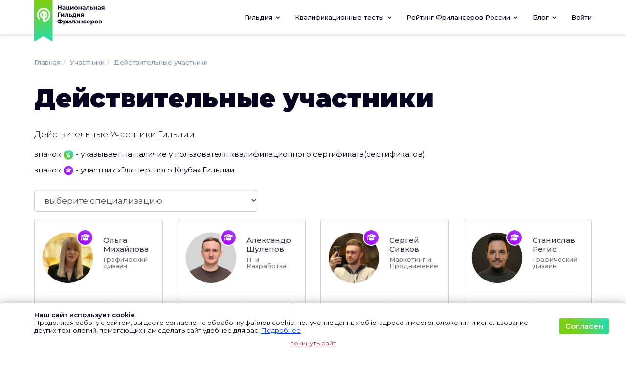

--- FILE ---
content_type: text/html; charset=UTF-8
request_url: https://xn----8sbgbfirbb0aezowfo9bxjnc.xn--p1ai/users/members
body_size: 9036
content:
<!DOCTYPE html>
<html lang="ru-RU">
<head>
    <title>Участники Гильдии Фрилансеров</title>
    <meta charset="UTF-8">
    <meta http-equiv="X-UA-Compatible" content="IE=edge">
    <meta name="viewport" content="width=device-width, initial-scale=1">
    <!-- Icons -->
    <link rel="apple-touch-icon" sizes="144x144" href="/img/icons/apple-touch-icon.png">
    <link rel="icon" type="image/png" sizes="32x32" href="/img/icons/favicon-32x32.png">
    <link rel="icon" type="image/png" sizes="16x16" href="/img/icons/favicon-16x16.png">
    <link rel="manifest" href="/img/icons/site.webmanifest">
    <link rel="mask-icon" href="/img/icons/safari-pinned-tab.svg" color="#5bbad5">
    <link rel="shortcut icon" href="/img/icons/favicon.ico">
    <meta name="msapplication-TileColor" content="#00a300">
    <meta name="msapplication-config" content="/img/icons/browserconfig.xml">
    <meta name="theme-color" content="#ffffff">
    <!-- Other -->
        <meta name="description" content="Список участников Национальной Гильдии Фрилансеров">
<meta name="csrf-param" content="_csrf">
<meta name="csrf-token" content="DNku3z94eOfYkrxfqEUFu4vLqPokbfO-34BhK8c9ROk-vnuzaEo0rrGr6wv-PHP52pjrl2xZp-SywyBPqG0RnQ==">

<link href="https://xn----8sbgbfirbb0aezowfo9bxjnc.xn--p1ai/users/members" rel="canonical">
<link href="/assets/7bdeaf2/css/bootstrap.css?v=1711973038" rel="stylesheet">
<link href="/css/site.css?v=1721143553" rel="stylesheet">
<link href="/css/fontawesome.min.css?v=1711617912" rel="stylesheet">
<link href="/css/users-list.css?v=1711617912" rel="stylesheet">
    <!-- Magnific Popup core CSS file -->
    <link rel="stylesheet" href="/css/magnific-popup.css">

</head>
<body>

<div class="wrap">
        <nav class="navbar navbar-top-menu navbar-fixed-top navbar-white">
        <div class="container">
                <div class="navbar-header">
                    <button type="button" class="navbar-toggle collapsed"
                            data-toggle="collapse" data-target="#top-navbar-collapse">
                        <i class="fa fa-bars"></i>
                    </button>
                    
                    <a class="navbar-brand" href="/">
                        <img class="logo" alt="Национальная Гильдия Фрилансеров" src="/img/logo/ngf-nav-logo.svg">
                    </a>
                </div>

                <div class="collapse navbar-collapse" id="top-navbar-collapse">


                    <ul class="nav navbar-nav navbar-right">

                     <li class="dropdown" title="Гильдия">
                            <a href="#" data-href="/#members" class="dropdown-toggle" data-toggle="dropdown">
                               Гильдия

                                <span class="dropdown-caret"></span>
                            </a>
                            <ul class="dropdown-menu">
                                                                                                <li>
                                    <a href="/users/experts" title="Экспертный Клуб">Экспертный Клуб</a>
                                </li>
                                <li>
                                    <a href="/users/list" title="Участники Гильдии">Участники Гильдии</a>
                                </li>

                                                                
                                <li>
                                    <a href="/work/index" title="">Проекты участников
                                        <!--<span class="label label-warning">новое</span> -->
                                    </a>
                                </li>
                                <li class="divider"></li>
                                <li>
                                    <a title="Аналитика" href="/post/research">Аналитика</a>
                                </li>
                                <li>
                                    <a title="События и новости" href="/post/news">События</a>
                                </li>
                                <li>
                                    <a title="Проекты гильдии" href="/#projects">Проекты Гильдии</a>
                                </li>
                            </ul>
                        </li>

                        <li class=" dropdown" title="Квалификационные тесты">
                            <a href="/qualify"
                               data-href="/" class="dropdown-toggle"
                               data-toggle="dropdown" role="button">
                                <span class="hidden-sm">Квалификационные тесты</span>
                                <span class="visible-sm-inline">Тесты</span>                                 <span class="dropdown-caret"></span>
                            </a>
                            <ul class="dropdown-menu">
                                <li>
                                    <a href="/qualify" title="Квалификационные онлайн тесты"><b>Квалификационные тесты</b></a>
                                </li>
                                <li>
                                    <a href="/qualify/about" title="Условия тестирования">Условия тестирования</a>
                                </li>
                                <li>
                                    <a href="/qualify/certificates" title="Проверка сертификата">Проверить номер сертификата</a>
                                </li>
                            </ul>
                        </li>

                        <li class="dropdown" title="Рейтинг Фрилансеров России">
                            <a href="/" data-href="/" class="dropdown-toggle" data-toggle="dropdown" role="button">
                                <span class="hidden-sm">Рейтинг Фрилансеров России <span class="dropdown-caret"></span></span>
                                <span class="visible-sm" title="Рейтинг Фрилансеров России">Рейтинг <span class="dropdown-caret"></span></span>
                            </a>
                            <ul class="dropdown-menu">
                                <li>
                                    <a href="/raiting" title="Рейтинг фрилансеров России">Рейтинг фрилансеров России</a>
                                </li>
                                                                <li>
                                    <a href="/pages/raiting-page.html" title="О Рейтинге">О Рейтинге</a>
                                </li>
                            </ul>
                        </li>

                        <li class="dropdown" title="Блог>">
                            <a href="/" data-href="/" class="dropdown-toggle" data-toggle="dropdown" role="button">
                                <span class="hidden-sm">Блог <span class="dropdown-caret"></span></span>
                                <span class="visible-sm" title="Блог">Блог <span class="dropdown-caret"></span></span>
                            </a>
                            <ul class="dropdown-menu">
                                <li>
                                    <a title="#РусскийФриланс"
                                       href="/post/freelance">
                                        #РусскийФриланс</a>
                                </li>
                                <li>
                                    <a title="Фриланс Эволюция"
                                       href="/post/evolution">
                                        Фриланс Эволюция</a>
                                </li>
                                <li>
                                    <a title="Цифровые кочевники"
                                       href="/post/nomads">
                                        Цифровые кочевники</a>
                                </li>
                            </ul>
                        </li>


                                                    <li><a href="/login">Войти</a></li>
                        
                    </ul>
                </div>
            </div>
    </nav>


    <div class="alert-container">
        <div class="container">
                    </div>
    </div>

    <div class="container m-b-1">
        -*
<div class="users users-members">
    <div class="breadcrumb-row" itemscope itemtype="https://schema.org/BreadcrumbList"><ul class="breadcrumb" style="position: relative;"><li itemprop="itemListElement" itemscope="itemscope" itemtype="https://schema.org/ListItem"><i><a href="https://xn----8sbgbfirbb0aezowfo9bxjnc.xn--p1ai/" title="На главную" itemprop="url"><span itemprop="name">Главная</span></a></i></li><li itemprop="itemListElement" itemscope="itemscope" itemtype="https://schema.org/ListItem"><i><a href="https://xn----8sbgbfirbb0aezowfo9bxjnc.xn--p1ai/users/list" itemprop="item"><span itemprop="name">Участники</span></a></i></li><li class="active"><span itemprop="name">Действительные участники</span></li>
</ul></div>    <h1>Действительные участники </h1>
    <p class="lead"> Действительные Участники Гильдии</p>
    <p> значок <img alt="" src="/img/icons/cert-icon-round.svg" style="width: 22px; height: 22px"> - указывает на наличие у пользователя квалификационного
    сертификата(сертификатов)</p>
<p> значок <img alt="" src="/img/icons/expert-icon-round.svg" style="width: 22px; height: 22px"> - участник «Экспертного Клуба» Гильдии</p>
    <div class="row">
        <div class="col-xs-12 col-md-5 col-sm-6">
            
<form id="w0" action="/raiting" method="get" onchange="$(this).css(&#039;opacity&#039;, &#039;0.75&#039;).submit()">
<input type="hidden" name="" value="">
<div class="row">
    <div class="col-xs-12 ">
        <div class="form-group field-spec">
<label class="control-label" for="spec"></label>
<select id="spec" class="form-control input-lg" name="spec">
<option value="">выберите специализацию</option>
<option value="1">IT и Разработка</option>
<option value="8">Web и Product дизайн</option>
<option value="3">Графический дизайн</option>
<option value="10">Копирайтинг и Нейминг</option>
<option value="9">Маркетинг и Продвижение</option>
<option value="4">Менеджмент и Консалтинг</option>
<option value="2">Переводы</option>
</select>

<p class="help-block help-block-error"></p>
</div>    </div>
    </div>

</form>        </div>
    </div>
    <div class="users-list">
        <div id="w1" class="list-view"><div class='row'>
    <div class="item" show_spec data-key="495">
    <div class="col-lg-3 col-md-4 col-sm-6 col-xs-12">
        <a href="/profile/495">
            <div class="user-item mb-5">
                <div class="row">
                    <div class="col-xs-6 pr-3">
                        <div class="user-avatar">
                            <div class="user-labels">
                                                                    <span class="user-label expert-user-label" title="Участник «Экспертного Клуба» гильдии"></span>
                                                            </div>
                            <img class="avatar" src="/img/avatars/1679522195.jpg" width="120" height="120" alt="Ольга Михайлова">                        </div>
                    </div>
                    <div class="col-xs-6 pl-3">
                        <div class="user-info p-0">
                            <p class="h2" title="Ольга Михайлова">
                                Ольга Михайлова                            </p>
                                                                                                <div class="user-spec text-muted">Графический дизайн</div>
                                                            
                        </div>
                    </div>
                </div>
                <hr>
                <div class="row">
                    <div class="col-xs-12">

                        <span class="text-muted">Рейтинг НГФ</span>&nbsp;
                        <span class="text-body">
                            <svg xmlns="http://www.w3.org/2000/svg" width="16" height="16" fill="currentColor" class="bi bi-bar-chart-fill" viewBox="0 0 16 16">
<path d="M1 11a1 1 0 0 1 1-1h2a1 1 0 0 1 1 1v3a1 1 0 0 1-1 1H2a1 1 0 0 1-1-1v-3zm5-4a1 1 0 0 1 1-1h2a1 1 0 0 1 1 1v7a1 1 0 0 1-1 1H7a1 1 0 0 1-1-1V7zm5-5a1 1 0 0 1 1-1h2a1 1 0 0 1 1 1v12a1 1 0 0 1-1 1h-2a1 1 0 0 1-1-1V2z"/>
</svg>&nbsp;
                            78560                        </span>

                                            </div>
                </div>
            </div>
        </a>
    </div>
    </div>
<div class="item" show_spec data-key="12">
    <div class="col-lg-3 col-md-4 col-sm-6 col-xs-12">
        <a href="/profile/12">
            <div class="user-item mb-5">
                <div class="row">
                    <div class="col-xs-6 pr-3">
                        <div class="user-avatar">
                            <div class="user-labels">
                                                                    <span class="user-label expert-user-label" title="Участник «Экспертного Клуба» гильдии"></span>
                                                            </div>
                            <img class="avatar" src="/img/avatars/1758193828.jpeg" width="120" height="120" alt="Александр Шулепов">                        </div>
                    </div>
                    <div class="col-xs-6 pl-3">
                        <div class="user-info p-0">
                            <p class="h2" title="Александр Шулепов">
                                Александр Шулепов                            </p>
                                                                                                <div class="user-spec text-muted">IT и Разработка</div>
                                                            
                        </div>
                    </div>
                </div>
                <hr>
                <div class="row">
                    <div class="col-xs-12">

                        <span class="text-muted">Рейтинг НГФ</span>&nbsp;
                        <span class="text-body">
                            <svg xmlns="http://www.w3.org/2000/svg" width="16" height="16" fill="currentColor" class="bi bi-bar-chart-fill" viewBox="0 0 16 16">
<path d="M1 11a1 1 0 0 1 1-1h2a1 1 0 0 1 1 1v3a1 1 0 0 1-1 1H2a1 1 0 0 1-1-1v-3zm5-4a1 1 0 0 1 1-1h2a1 1 0 0 1 1 1v7a1 1 0 0 1-1 1H7a1 1 0 0 1-1-1V7zm5-5a1 1 0 0 1 1-1h2a1 1 0 0 1 1 1v12a1 1 0 0 1-1 1h-2a1 1 0 0 1-1-1V2z"/>
</svg>&nbsp;
                            67700                        </span>

                                                    <span class="pull-right cert-user-icon"></span>
                                            </div>
                </div>
            </div>
        </a>
    </div>
    </div>
<div class="item" show_spec data-key="25">
    <div class="col-lg-3 col-md-4 col-sm-6 col-xs-12">
        <a href="/profile/25">
            <div class="user-item mb-5">
                <div class="row">
                    <div class="col-xs-6 pr-3">
                        <div class="user-avatar">
                            <div class="user-labels">
                                                                    <span class="user-label expert-user-label" title="Участник «Экспертного Клуба» гильдии"></span>
                                                            </div>
                            <img class="avatar" src="/img/avatars/1744801435.png" width="120" height="120" alt="Сергей Сивков">                        </div>
                    </div>
                    <div class="col-xs-6 pl-3">
                        <div class="user-info p-0">
                            <p class="h2" title="Сергей Сивков">
                                Сергей Сивков                            </p>
                                                                                                <div class="user-spec text-muted">Маркетинг и Продвижение</div>
                                                            
                        </div>
                    </div>
                </div>
                <hr>
                <div class="row">
                    <div class="col-xs-12">

                        <span class="text-muted">Рейтинг НГФ</span>&nbsp;
                        <span class="text-body">
                            <svg xmlns="http://www.w3.org/2000/svg" width="16" height="16" fill="currentColor" class="bi bi-bar-chart-fill" viewBox="0 0 16 16">
<path d="M1 11a1 1 0 0 1 1-1h2a1 1 0 0 1 1 1v3a1 1 0 0 1-1 1H2a1 1 0 0 1-1-1v-3zm5-4a1 1 0 0 1 1-1h2a1 1 0 0 1 1 1v7a1 1 0 0 1-1 1H7a1 1 0 0 1-1-1V7zm5-5a1 1 0 0 1 1-1h2a1 1 0 0 1 1 1v12a1 1 0 0 1-1 1h-2a1 1 0 0 1-1-1V2z"/>
</svg>&nbsp;
                            66910                        </span>

                                            </div>
                </div>
            </div>
        </a>
    </div>
    </div>
<div class="item" show_spec data-key="11">
    <div class="col-lg-3 col-md-4 col-sm-6 col-xs-12">
        <a href="/profile/11">
            <div class="user-item mb-5">
                <div class="row">
                    <div class="col-xs-6 pr-3">
                        <div class="user-avatar">
                            <div class="user-labels">
                                                                    <span class="user-label expert-user-label" title="Участник «Экспертного Клуба» гильдии"></span>
                                                            </div>
                            <img class="avatar" src="/img/avatars/1765268743.png" width="120" height="120" alt="Станислав Регис">                        </div>
                    </div>
                    <div class="col-xs-6 pl-3">
                        <div class="user-info p-0">
                            <p class="h2" title="Станислав Регис">
                                Станислав Регис                            </p>
                                                                                                <div class="user-spec text-muted">Графический дизайн</div>
                                                            
                        </div>
                    </div>
                </div>
                <hr>
                <div class="row">
                    <div class="col-xs-12">

                        <span class="text-muted">Рейтинг НГФ</span>&nbsp;
                        <span class="text-body">
                            <svg xmlns="http://www.w3.org/2000/svg" width="16" height="16" fill="currentColor" class="bi bi-bar-chart-fill" viewBox="0 0 16 16">
<path d="M1 11a1 1 0 0 1 1-1h2a1 1 0 0 1 1 1v3a1 1 0 0 1-1 1H2a1 1 0 0 1-1-1v-3zm5-4a1 1 0 0 1 1-1h2a1 1 0 0 1 1 1v7a1 1 0 0 1-1 1H7a1 1 0 0 1-1-1V7zm5-5a1 1 0 0 1 1-1h2a1 1 0 0 1 1 1v12a1 1 0 0 1-1 1h-2a1 1 0 0 1-1-1V2z"/>
</svg>&nbsp;
                            66660                        </span>

                                            </div>
                </div>
            </div>
        </a>
    </div>
    </div>
<div class="item" show_spec data-key="60">
    <div class="col-lg-3 col-md-4 col-sm-6 col-xs-12">
        <a href="/profile/60">
            <div class="user-item mb-5">
                <div class="row">
                    <div class="col-xs-6 pr-3">
                        <div class="user-avatar">
                            <div class="user-labels">
                                                                    <span class="user-label expert-user-label" title="Участник «Экспертного Клуба» гильдии"></span>
                                                            </div>
                            <img class="avatar" src="/img/avatars/1680271911.jpg" width="120" height="120" alt="Елена Бабкина">                        </div>
                    </div>
                    <div class="col-xs-6 pl-3">
                        <div class="user-info p-0">
                            <p class="h2" title="Елена Бабкина">
                                Елена Бабкина                            </p>
                                                                                                <div class="user-spec text-muted">Переводы</div>
                                                            
                        </div>
                    </div>
                </div>
                <hr>
                <div class="row">
                    <div class="col-xs-12">

                        <span class="text-muted">Рейтинг НГФ</span>&nbsp;
                        <span class="text-body">
                            <svg xmlns="http://www.w3.org/2000/svg" width="16" height="16" fill="currentColor" class="bi bi-bar-chart-fill" viewBox="0 0 16 16">
<path d="M1 11a1 1 0 0 1 1-1h2a1 1 0 0 1 1 1v3a1 1 0 0 1-1 1H2a1 1 0 0 1-1-1v-3zm5-4a1 1 0 0 1 1-1h2a1 1 0 0 1 1 1v7a1 1 0 0 1-1 1H7a1 1 0 0 1-1-1V7zm5-5a1 1 0 0 1 1-1h2a1 1 0 0 1 1 1v12a1 1 0 0 1-1 1h-2a1 1 0 0 1-1-1V2z"/>
</svg>&nbsp;
                            58360                        </span>

                                                    <span class="pull-right cert-user-icon"></span>
                                            </div>
                </div>
            </div>
        </a>
    </div>
    </div>
<div class="item" show_spec data-key="138">
    <div class="col-lg-3 col-md-4 col-sm-6 col-xs-12">
        <a href="/profile/138">
            <div class="user-item mb-5">
                <div class="row">
                    <div class="col-xs-6 pr-3">
                        <div class="user-avatar">
                            <div class="user-labels">
                                                                    <span class="user-label expert-user-label" title="Участник «Экспертного Клуба» гильдии"></span>
                                                            </div>
                            <img class="avatar" src="/img/avatars/1653653581.jpeg" width="120" height="120" alt="Альфия Лихачева">                        </div>
                    </div>
                    <div class="col-xs-6 pl-3">
                        <div class="user-info p-0">
                            <p class="h2" title="Альфия Лихачева">
                                Альфия Лихачева                            </p>
                                                                                                <div class="user-spec text-muted">Графический дизайн</div>
                                                            
                        </div>
                    </div>
                </div>
                <hr>
                <div class="row">
                    <div class="col-xs-12">

                        <span class="text-muted">Рейтинг НГФ</span>&nbsp;
                        <span class="text-body">
                            <svg xmlns="http://www.w3.org/2000/svg" width="16" height="16" fill="currentColor" class="bi bi-bar-chart-fill" viewBox="0 0 16 16">
<path d="M1 11a1 1 0 0 1 1-1h2a1 1 0 0 1 1 1v3a1 1 0 0 1-1 1H2a1 1 0 0 1-1-1v-3zm5-4a1 1 0 0 1 1-1h2a1 1 0 0 1 1 1v7a1 1 0 0 1-1 1H7a1 1 0 0 1-1-1V7zm5-5a1 1 0 0 1 1-1h2a1 1 0 0 1 1 1v12a1 1 0 0 1-1 1h-2a1 1 0 0 1-1-1V2z"/>
</svg>&nbsp;
                            57510                        </span>

                                                    <span class="pull-right cert-user-icon"></span>
                                            </div>
                </div>
            </div>
        </a>
    </div>
    </div>
<div class="item" show_spec data-key="253">
    <div class="col-lg-3 col-md-4 col-sm-6 col-xs-12">
        <a href="/profile/253">
            <div class="user-item mb-5">
                <div class="row">
                    <div class="col-xs-6 pr-3">
                        <div class="user-avatar">
                            <div class="user-labels">
                                                                    <span class="user-label expert-user-label" title="Участник «Экспертного Клуба» гильдии"></span>
                                                            </div>
                            <img class="avatar" src="/img/avatars/1728408223.png" width="120" height="120" alt="Александр Андреев">                        </div>
                    </div>
                    <div class="col-xs-6 pl-3">
                        <div class="user-info p-0">
                            <p class="h2" title="Александр Андреев">
                                Александр Андреев                            </p>
                                                                                                <div class="user-spec text-muted">IT и Разработка</div>
                                                            
                        </div>
                    </div>
                </div>
                <hr>
                <div class="row">
                    <div class="col-xs-12">

                        <span class="text-muted">Рейтинг НГФ</span>&nbsp;
                        <span class="text-body">
                            <svg xmlns="http://www.w3.org/2000/svg" width="16" height="16" fill="currentColor" class="bi bi-bar-chart-fill" viewBox="0 0 16 16">
<path d="M1 11a1 1 0 0 1 1-1h2a1 1 0 0 1 1 1v3a1 1 0 0 1-1 1H2a1 1 0 0 1-1-1v-3zm5-4a1 1 0 0 1 1-1h2a1 1 0 0 1 1 1v7a1 1 0 0 1-1 1H7a1 1 0 0 1-1-1V7zm5-5a1 1 0 0 1 1-1h2a1 1 0 0 1 1 1v12a1 1 0 0 1-1 1h-2a1 1 0 0 1-1-1V2z"/>
</svg>&nbsp;
                            56810                        </span>

                                            </div>
                </div>
            </div>
        </a>
    </div>
    </div>
<div class="item" show_spec data-key="1944">
    <div class="col-lg-3 col-md-4 col-sm-6 col-xs-12">
        <a href="/profile/1944">
            <div class="user-item mb-5">
                <div class="row">
                    <div class="col-xs-6 pr-3">
                        <div class="user-avatar">
                            <div class="user-labels">
                                                                    <span class="user-label expert-user-label" title="Участник «Экспертного Клуба» гильдии"></span>
                                                            </div>
                            <img class="avatar" src="/img/avatars/1714660264.jpg" width="120" height="120" alt="Том Трунов">                        </div>
                    </div>
                    <div class="col-xs-6 pl-3">
                        <div class="user-info p-0">
                            <p class="h2" title="Том Трунов">
                                Том Трунов                            </p>
                                                                                                <div class="user-spec text-muted">IT и Разработка</div>
                                                            
                        </div>
                    </div>
                </div>
                <hr>
                <div class="row">
                    <div class="col-xs-12">

                        <span class="text-muted">Рейтинг НГФ</span>&nbsp;
                        <span class="text-body">
                            <svg xmlns="http://www.w3.org/2000/svg" width="16" height="16" fill="currentColor" class="bi bi-bar-chart-fill" viewBox="0 0 16 16">
<path d="M1 11a1 1 0 0 1 1-1h2a1 1 0 0 1 1 1v3a1 1 0 0 1-1 1H2a1 1 0 0 1-1-1v-3zm5-4a1 1 0 0 1 1-1h2a1 1 0 0 1 1 1v7a1 1 0 0 1-1 1H7a1 1 0 0 1-1-1V7zm5-5a1 1 0 0 1 1-1h2a1 1 0 0 1 1 1v12a1 1 0 0 1-1 1h-2a1 1 0 0 1-1-1V2z"/>
</svg>&nbsp;
                            48600                        </span>

                                                    <span class="pull-right cert-user-icon"></span>
                                            </div>
                </div>
            </div>
        </a>
    </div>
    </div>
<div class="item" show_spec data-key="168">
    <div class="col-lg-3 col-md-4 col-sm-6 col-xs-12">
        <a href="/profile/168">
            <div class="user-item mb-5">
                <div class="row">
                    <div class="col-xs-6 pr-3">
                        <div class="user-avatar">
                            <div class="user-labels">
                                                                    <span class="user-label expert-user-label" title="Участник «Экспертного Клуба» гильдии"></span>
                                                            </div>
                            <img class="avatar" src="/img/avatars/1679495152.jpg" width="120" height="120" alt="Анастасия Ходакова">                        </div>
                    </div>
                    <div class="col-xs-6 pl-3">
                        <div class="user-info p-0">
                            <p class="h2" title="Анастасия Ходакова">
                                Анастасия Ходакова                            </p>
                                                                                                <div class="user-spec text-muted">Web и Product дизайн</div>
                                                            
                        </div>
                    </div>
                </div>
                <hr>
                <div class="row">
                    <div class="col-xs-12">

                        <span class="text-muted">Рейтинг НГФ</span>&nbsp;
                        <span class="text-body">
                            <svg xmlns="http://www.w3.org/2000/svg" width="16" height="16" fill="currentColor" class="bi bi-bar-chart-fill" viewBox="0 0 16 16">
<path d="M1 11a1 1 0 0 1 1-1h2a1 1 0 0 1 1 1v3a1 1 0 0 1-1 1H2a1 1 0 0 1-1-1v-3zm5-4a1 1 0 0 1 1-1h2a1 1 0 0 1 1 1v7a1 1 0 0 1-1 1H7a1 1 0 0 1-1-1V7zm5-5a1 1 0 0 1 1-1h2a1 1 0 0 1 1 1v12a1 1 0 0 1-1 1h-2a1 1 0 0 1-1-1V2z"/>
</svg>&nbsp;
                            37240                        </span>

                                            </div>
                </div>
            </div>
        </a>
    </div>
    </div>
<div class="item" show_spec data-key="8573">
    <div class="col-lg-3 col-md-4 col-sm-6 col-xs-12">
        <a href="/profile/8573">
            <div class="user-item mb-5">
                <div class="row">
                    <div class="col-xs-6 pr-3">
                        <div class="user-avatar">
                            <div class="user-labels">
                                                                    <span class="user-label expert-user-label" title="Участник «Экспертного Клуба» гильдии"></span>
                                                            </div>
                            <img class="avatar" src="/img/avatars/1712921448.jpg" width="120" height="120" alt="Петр Шпис">                        </div>
                    </div>
                    <div class="col-xs-6 pl-3">
                        <div class="user-info p-0">
                            <p class="h2" title="Петр Шпис">
                                Петр Шпис                            </p>
                                                                                                <div class="user-spec text-muted">IT и Разработка</div>
                                                            
                        </div>
                    </div>
                </div>
                <hr>
                <div class="row">
                    <div class="col-xs-12">

                        <span class="text-muted">Рейтинг НГФ</span>&nbsp;
                        <span class="text-body">
                            <svg xmlns="http://www.w3.org/2000/svg" width="16" height="16" fill="currentColor" class="bi bi-bar-chart-fill" viewBox="0 0 16 16">
<path d="M1 11a1 1 0 0 1 1-1h2a1 1 0 0 1 1 1v3a1 1 0 0 1-1 1H2a1 1 0 0 1-1-1v-3zm5-4a1 1 0 0 1 1-1h2a1 1 0 0 1 1 1v7a1 1 0 0 1-1 1H7a1 1 0 0 1-1-1V7zm5-5a1 1 0 0 1 1-1h2a1 1 0 0 1 1 1v12a1 1 0 0 1-1 1h-2a1 1 0 0 1-1-1V2z"/>
</svg>&nbsp;
                            37110                        </span>

                                            </div>
                </div>
            </div>
        </a>
    </div>
    </div>
<div class="item" show_spec data-key="89">
    <div class="col-lg-3 col-md-4 col-sm-6 col-xs-12">
        <a href="/profile/89">
            <div class="user-item mb-5">
                <div class="row">
                    <div class="col-xs-6 pr-3">
                        <div class="user-avatar">
                            <div class="user-labels">
                                                                    <span class="user-label expert-user-label" title="Участник «Экспертного Клуба» гильдии"></span>
                                                            </div>
                            <img class="avatar" src="/img/avatars/1693765294.jpg" width="120" height="120" alt="Елена Тюкова">                        </div>
                    </div>
                    <div class="col-xs-6 pl-3">
                        <div class="user-info p-0">
                            <p class="h2" title="Елена Тюкова">
                                Елена Тюкова                            </p>
                                                                                                <div class="user-spec text-muted">Графический дизайн</div>
                                                            
                        </div>
                    </div>
                </div>
                <hr>
                <div class="row">
                    <div class="col-xs-12">

                        <span class="text-muted">Рейтинг НГФ</span>&nbsp;
                        <span class="text-body">
                            <svg xmlns="http://www.w3.org/2000/svg" width="16" height="16" fill="currentColor" class="bi bi-bar-chart-fill" viewBox="0 0 16 16">
<path d="M1 11a1 1 0 0 1 1-1h2a1 1 0 0 1 1 1v3a1 1 0 0 1-1 1H2a1 1 0 0 1-1-1v-3zm5-4a1 1 0 0 1 1-1h2a1 1 0 0 1 1 1v7a1 1 0 0 1-1 1H7a1 1 0 0 1-1-1V7zm5-5a1 1 0 0 1 1-1h2a1 1 0 0 1 1 1v12a1 1 0 0 1-1 1h-2a1 1 0 0 1-1-1V2z"/>
</svg>&nbsp;
                            28660                        </span>

                                                    <span class="pull-right cert-user-icon"></span>
                                            </div>
                </div>
            </div>
        </a>
    </div>
    </div>
<div class="item" show_spec data-key="2094">
    <div class="col-lg-3 col-md-4 col-sm-6 col-xs-12">
        <a href="/profile/2094">
            <div class="user-item mb-5">
                <div class="row">
                    <div class="col-xs-6 pr-3">
                        <div class="user-avatar">
                            <div class="user-labels">
                                                                    <span class="user-label expert-user-label" title="Участник «Экспертного Клуба» гильдии"></span>
                                                            </div>
                            <img class="avatar" src="/img/avatars/1704130663.jpg" width="120" height="120" alt="Наталья Меркулова">                        </div>
                    </div>
                    <div class="col-xs-6 pl-3">
                        <div class="user-info p-0">
                            <p class="h2" title="Наталья Меркулова">
                                Наталья Меркулова                            </p>
                                                                                                <div class="user-spec text-muted">Графический дизайн</div>
                                                            
                        </div>
                    </div>
                </div>
                <hr>
                <div class="row">
                    <div class="col-xs-12">

                        <span class="text-muted">Рейтинг НГФ</span>&nbsp;
                        <span class="text-body">
                            <svg xmlns="http://www.w3.org/2000/svg" width="16" height="16" fill="currentColor" class="bi bi-bar-chart-fill" viewBox="0 0 16 16">
<path d="M1 11a1 1 0 0 1 1-1h2a1 1 0 0 1 1 1v3a1 1 0 0 1-1 1H2a1 1 0 0 1-1-1v-3zm5-4a1 1 0 0 1 1-1h2a1 1 0 0 1 1 1v7a1 1 0 0 1-1 1H7a1 1 0 0 1-1-1V7zm5-5a1 1 0 0 1 1-1h2a1 1 0 0 1 1 1v12a1 1 0 0 1-1 1h-2a1 1 0 0 1-1-1V2z"/>
</svg>&nbsp;
                            28560                        </span>

                                            </div>
                </div>
            </div>
        </a>
    </div>
    </div>
<div class="item" show_spec data-key="5925">
    <div class="col-lg-3 col-md-4 col-sm-6 col-xs-12">
        <a href="/profile/5925">
            <div class="user-item mb-5">
                <div class="row">
                    <div class="col-xs-6 pr-3">
                        <div class="user-avatar">
                            <div class="user-labels">
                                                                    <span class="user-label expert-user-label" title="Участник «Экспертного Клуба» гильдии"></span>
                                                            </div>
                            <img class="avatar" src="/img/avatars/1760303028.jpg" width="120" height="120" alt="Дмитрий Заборонок">                        </div>
                    </div>
                    <div class="col-xs-6 pl-3">
                        <div class="user-info p-0">
                            <p class="h2" title="Дмитрий Заборонок">
                                Дмитрий Заборонок                            </p>
                                                                                                <div class="user-spec text-muted">Маркетинг и Продвижение</div>
                                                            
                        </div>
                    </div>
                </div>
                <hr>
                <div class="row">
                    <div class="col-xs-12">

                        <span class="text-muted">Рейтинг НГФ</span>&nbsp;
                        <span class="text-body">
                            <svg xmlns="http://www.w3.org/2000/svg" width="16" height="16" fill="currentColor" class="bi bi-bar-chart-fill" viewBox="0 0 16 16">
<path d="M1 11a1 1 0 0 1 1-1h2a1 1 0 0 1 1 1v3a1 1 0 0 1-1 1H2a1 1 0 0 1-1-1v-3zm5-4a1 1 0 0 1 1-1h2a1 1 0 0 1 1 1v7a1 1 0 0 1-1 1H7a1 1 0 0 1-1-1V7zm5-5a1 1 0 0 1 1-1h2a1 1 0 0 1 1 1v12a1 1 0 0 1-1 1h-2a1 1 0 0 1-1-1V2z"/>
</svg>&nbsp;
                            28310                        </span>

                                                    <span class="pull-right cert-user-icon"></span>
                                            </div>
                </div>
            </div>
        </a>
    </div>
    </div>
<div class="item" show_spec data-key="139">
    <div class="col-lg-3 col-md-4 col-sm-6 col-xs-12">
        <a href="/profile/139">
            <div class="user-item mb-5">
                <div class="row">
                    <div class="col-xs-6 pr-3">
                        <div class="user-avatar">
                            <div class="user-labels">
                                                                    <span class="user-label expert-user-label" title="Участник «Экспертного Клуба» гильдии"></span>
                                                            </div>
                            <img class="avatar" src="/img/avatars/1750330790.png" width="120" height="120" alt="Сергей Жилкин">                        </div>
                    </div>
                    <div class="col-xs-6 pl-3">
                        <div class="user-info p-0">
                            <p class="h2" title="Сергей Жилкин">
                                Сергей Жилкин                            </p>
                                                                                                <div class="user-spec text-muted">Web и Product дизайн</div>
                                                            
                        </div>
                    </div>
                </div>
                <hr>
                <div class="row">
                    <div class="col-xs-12">

                        <span class="text-muted">Рейтинг НГФ</span>&nbsp;
                        <span class="text-body">
                            <svg xmlns="http://www.w3.org/2000/svg" width="16" height="16" fill="currentColor" class="bi bi-bar-chart-fill" viewBox="0 0 16 16">
<path d="M1 11a1 1 0 0 1 1-1h2a1 1 0 0 1 1 1v3a1 1 0 0 1-1 1H2a1 1 0 0 1-1-1v-3zm5-4a1 1 0 0 1 1-1h2a1 1 0 0 1 1 1v7a1 1 0 0 1-1 1H7a1 1 0 0 1-1-1V7zm5-5a1 1 0 0 1 1-1h2a1 1 0 0 1 1 1v12a1 1 0 0 1-1 1h-2a1 1 0 0 1-1-1V2z"/>
</svg>&nbsp;
                            27560                        </span>

                                                    <span class="pull-right cert-user-icon"></span>
                                            </div>
                </div>
            </div>
        </a>
    </div>
    </div>
<div class="item" show_spec data-key="3114">
    <div class="col-lg-3 col-md-4 col-sm-6 col-xs-12">
        <a href="/profile/3114">
            <div class="user-item mb-5">
                <div class="row">
                    <div class="col-xs-6 pr-3">
                        <div class="user-avatar">
                            <div class="user-labels">
                                                                    <span class="user-label expert-user-label" title="Участник «Экспертного Клуба» гильдии"></span>
                                                            </div>
                            <img class="avatar" src="/img/avatars/1736595220.jpg" width="120" height="120" alt="Анна Прибыльская (Самойлова)">                        </div>
                    </div>
                    <div class="col-xs-6 pl-3">
                        <div class="user-info p-0">
                            <p class="h2" title="Анна Прибыльская (Самойлова)">
                                Анна Прибыльская (Самойлова)                            </p>
                                                                                                <div class="user-spec text-muted">Графический дизайн</div>
                                                            
                        </div>
                    </div>
                </div>
                <hr>
                <div class="row">
                    <div class="col-xs-12">

                        <span class="text-muted">Рейтинг НГФ</span>&nbsp;
                        <span class="text-body">
                            <svg xmlns="http://www.w3.org/2000/svg" width="16" height="16" fill="currentColor" class="bi bi-bar-chart-fill" viewBox="0 0 16 16">
<path d="M1 11a1 1 0 0 1 1-1h2a1 1 0 0 1 1 1v3a1 1 0 0 1-1 1H2a1 1 0 0 1-1-1v-3zm5-4a1 1 0 0 1 1-1h2a1 1 0 0 1 1 1v7a1 1 0 0 1-1 1H7a1 1 0 0 1-1-1V7zm5-5a1 1 0 0 1 1-1h2a1 1 0 0 1 1 1v12a1 1 0 0 1-1 1h-2a1 1 0 0 1-1-1V2z"/>
</svg>&nbsp;
                            27210                        </span>

                                                    <span class="pull-right cert-user-icon"></span>
                                            </div>
                </div>
            </div>
        </a>
    </div>
    </div>
<div class="item" show_spec data-key="1347">
    <div class="col-lg-3 col-md-4 col-sm-6 col-xs-12">
        <a href="/profile/1347">
            <div class="user-item mb-5">
                <div class="row">
                    <div class="col-xs-6 pr-3">
                        <div class="user-avatar">
                            <div class="user-labels">
                                                                    <span class="user-label expert-user-label" title="Участник «Экспертного Клуба» гильдии"></span>
                                                            </div>
                            <img class="avatar" src="/img/avatars/1762544535.jpg" width="120" height="120" alt="Роман Монахов">                        </div>
                    </div>
                    <div class="col-xs-6 pl-3">
                        <div class="user-info p-0">
                            <p class="h2" title="Роман Монахов">
                                Роман Монахов                            </p>
                                                                                                <div class="user-spec text-muted">IT и Разработка</div>
                                                            
                        </div>
                    </div>
                </div>
                <hr>
                <div class="row">
                    <div class="col-xs-12">

                        <span class="text-muted">Рейтинг НГФ</span>&nbsp;
                        <span class="text-body">
                            <svg xmlns="http://www.w3.org/2000/svg" width="16" height="16" fill="currentColor" class="bi bi-bar-chart-fill" viewBox="0 0 16 16">
<path d="M1 11a1 1 0 0 1 1-1h2a1 1 0 0 1 1 1v3a1 1 0 0 1-1 1H2a1 1 0 0 1-1-1v-3zm5-4a1 1 0 0 1 1-1h2a1 1 0 0 1 1 1v7a1 1 0 0 1-1 1H7a1 1 0 0 1-1-1V7zm5-5a1 1 0 0 1 1-1h2a1 1 0 0 1 1 1v12a1 1 0 0 1-1 1h-2a1 1 0 0 1-1-1V2z"/>
</svg>&nbsp;
                            26710                        </span>

                                            </div>
                </div>
            </div>
        </a>
    </div>
    </div>
<div class="item" show_spec data-key="8855">
    <div class="col-lg-3 col-md-4 col-sm-6 col-xs-12">
        <a href="/profile/8855">
            <div class="user-item mb-5">
                <div class="row">
                    <div class="col-xs-6 pr-3">
                        <div class="user-avatar">
                            <div class="user-labels">
                                                                    <span class="user-label expert-user-label" title="Участник «Экспертного Клуба» гильдии"></span>
                                                            </div>
                            <img class="avatar" src="/img/avatars/1756897015.png" width="120" height="120" alt="Александр Колесников">                        </div>
                    </div>
                    <div class="col-xs-6 pl-3">
                        <div class="user-info p-0">
                            <p class="h2" title="Александр Колесников">
                                Александр Колесников                            </p>
                                                                                                <div class="user-spec text-muted">Графический дизайн</div>
                                                            
                        </div>
                    </div>
                </div>
                <hr>
                <div class="row">
                    <div class="col-xs-12">

                        <span class="text-muted">Рейтинг НГФ</span>&nbsp;
                        <span class="text-body">
                            <svg xmlns="http://www.w3.org/2000/svg" width="16" height="16" fill="currentColor" class="bi bi-bar-chart-fill" viewBox="0 0 16 16">
<path d="M1 11a1 1 0 0 1 1-1h2a1 1 0 0 1 1 1v3a1 1 0 0 1-1 1H2a1 1 0 0 1-1-1v-3zm5-4a1 1 0 0 1 1-1h2a1 1 0 0 1 1 1v7a1 1 0 0 1-1 1H7a1 1 0 0 1-1-1V7zm5-5a1 1 0 0 1 1-1h2a1 1 0 0 1 1 1v12a1 1 0 0 1-1 1h-2a1 1 0 0 1-1-1V2z"/>
</svg>&nbsp;
                            20060                        </span>

                                                    <span class="pull-right cert-user-icon"></span>
                                            </div>
                </div>
            </div>
        </a>
    </div>
    </div>
<div class="item" show_spec data-key="5884">
    <div class="col-lg-3 col-md-4 col-sm-6 col-xs-12">
        <a href="/profile/5884">
            <div class="user-item mb-5">
                <div class="row">
                    <div class="col-xs-6 pr-3">
                        <div class="user-avatar">
                            <div class="user-labels">
                                                                    <span class="user-label expert-user-label" title="Участник «Экспертного Клуба» гильдии"></span>
                                                            </div>
                            <img class="avatar" src="/img/avatars/1741939192.jpg" width="120" height="120" alt="Дмитрий Беляев">                        </div>
                    </div>
                    <div class="col-xs-6 pl-3">
                        <div class="user-info p-0">
                            <p class="h2" title="Дмитрий Беляев">
                                Дмитрий Беляев                            </p>
                                                                                                <div class="user-spec text-muted">Маркетинг и Продвижение</div>
                                                            
                        </div>
                    </div>
                </div>
                <hr>
                <div class="row">
                    <div class="col-xs-12">

                        <span class="text-muted">Рейтинг НГФ</span>&nbsp;
                        <span class="text-body">
                            <svg xmlns="http://www.w3.org/2000/svg" width="16" height="16" fill="currentColor" class="bi bi-bar-chart-fill" viewBox="0 0 16 16">
<path d="M1 11a1 1 0 0 1 1-1h2a1 1 0 0 1 1 1v3a1 1 0 0 1-1 1H2a1 1 0 0 1-1-1v-3zm5-4a1 1 0 0 1 1-1h2a1 1 0 0 1 1 1v7a1 1 0 0 1-1 1H7a1 1 0 0 1-1-1V7zm5-5a1 1 0 0 1 1-1h2a1 1 0 0 1 1 1v12a1 1 0 0 1-1 1h-2a1 1 0 0 1-1-1V2z"/>
</svg>&nbsp;
                            19210                        </span>

                                                    <span class="pull-right cert-user-icon"></span>
                                            </div>
                </div>
            </div>
        </a>
    </div>
    </div>
<div class="item" show_spec data-key="11449">
    <div class="col-lg-3 col-md-4 col-sm-6 col-xs-12">
        <a href="/profile/11449">
            <div class="user-item mb-5">
                <div class="row">
                    <div class="col-xs-6 pr-3">
                        <div class="user-avatar">
                            <div class="user-labels">
                                                                    <span class="user-label expert-user-label" title="Участник «Экспертного Клуба» гильдии"></span>
                                                            </div>
                            <img class="avatar" src="/img/avatars/1761568894.jpg" width="120" height="120" alt="Monero Studio">                        </div>
                    </div>
                    <div class="col-xs-6 pl-3">
                        <div class="user-info p-0">
                            <p class="h2" title="Monero Studio">
                                Monero Studio                            </p>
                                                                                                <div class="user-spec text-muted">Web и Product дизайн</div>
                                                            
                        </div>
                    </div>
                </div>
                <hr>
                <div class="row">
                    <div class="col-xs-12">

                        <span class="text-muted">Рейтинг НГФ</span>&nbsp;
                        <span class="text-body">
                            <svg xmlns="http://www.w3.org/2000/svg" width="16" height="16" fill="currentColor" class="bi bi-bar-chart-fill" viewBox="0 0 16 16">
<path d="M1 11a1 1 0 0 1 1-1h2a1 1 0 0 1 1 1v3a1 1 0 0 1-1 1H2a1 1 0 0 1-1-1v-3zm5-4a1 1 0 0 1 1-1h2a1 1 0 0 1 1 1v7a1 1 0 0 1-1 1H7a1 1 0 0 1-1-1V7zm5-5a1 1 0 0 1 1-1h2a1 1 0 0 1 1 1v12a1 1 0 0 1-1 1h-2a1 1 0 0 1-1-1V2z"/>
</svg>&nbsp;
                            18810                        </span>

                                                    <span class="pull-right cert-user-icon"></span>
                                            </div>
                </div>
            </div>
        </a>
    </div>
    </div>
<div class="item" show_spec data-key="3985">
    <div class="col-lg-3 col-md-4 col-sm-6 col-xs-12">
        <a href="/profile/3985">
            <div class="user-item mb-5">
                <div class="row">
                    <div class="col-xs-6 pr-3">
                        <div class="user-avatar">
                            <div class="user-labels">
                                                                    <span class="user-label expert-user-label" title="Участник «Экспертного Клуба» гильдии"></span>
                                                            </div>
                            <img class="avatar" src="/img/avatars/1673507023.jpg" width="120" height="120" alt="Анастасия Хагги">                        </div>
                    </div>
                    <div class="col-xs-6 pl-3">
                        <div class="user-info p-0">
                            <p class="h2" title="Анастасия Хагги">
                                Анастасия Хагги                            </p>
                                                                                                <div class="user-spec text-muted">Графический дизайн</div>
                                                            
                        </div>
                    </div>
                </div>
                <hr>
                <div class="row">
                    <div class="col-xs-12">

                        <span class="text-muted">Рейтинг НГФ</span>&nbsp;
                        <span class="text-body">
                            <svg xmlns="http://www.w3.org/2000/svg" width="16" height="16" fill="currentColor" class="bi bi-bar-chart-fill" viewBox="0 0 16 16">
<path d="M1 11a1 1 0 0 1 1-1h2a1 1 0 0 1 1 1v3a1 1 0 0 1-1 1H2a1 1 0 0 1-1-1v-3zm5-4a1 1 0 0 1 1-1h2a1 1 0 0 1 1 1v7a1 1 0 0 1-1 1H7a1 1 0 0 1-1-1V7zm5-5a1 1 0 0 1 1-1h2a1 1 0 0 1 1 1v12a1 1 0 0 1-1 1h-2a1 1 0 0 1-1-1V2z"/>
</svg>&nbsp;
                            18410                        </span>

                                                    <span class="pull-right cert-user-icon"></span>
                                            </div>
                </div>
            </div>
        </a>
    </div>
    </div>
<div class="item" show_spec data-key="11226">
    <div class="col-lg-3 col-md-4 col-sm-6 col-xs-12">
        <a href="/profile/11226">
            <div class="user-item mb-5">
                <div class="row">
                    <div class="col-xs-6 pr-3">
                        <div class="user-avatar">
                            <div class="user-labels">
                                                                    <span class="user-label expert-user-label" title="Участник «Экспертного Клуба» гильдии"></span>
                                                            </div>
                            <img class="avatar" src="/img/avatars/1757069613.jpg" width="120" height="120" alt="Павел Уваров">                        </div>
                    </div>
                    <div class="col-xs-6 pl-3">
                        <div class="user-info p-0">
                            <p class="h2" title="Павел Уваров">
                                Павел Уваров                            </p>
                                                                                                <div class="user-spec text-muted">Графический дизайн</div>
                                                            
                        </div>
                    </div>
                </div>
                <hr>
                <div class="row">
                    <div class="col-xs-12">

                        <span class="text-muted">Рейтинг НГФ</span>&nbsp;
                        <span class="text-body">
                            <svg xmlns="http://www.w3.org/2000/svg" width="16" height="16" fill="currentColor" class="bi bi-bar-chart-fill" viewBox="0 0 16 16">
<path d="M1 11a1 1 0 0 1 1-1h2a1 1 0 0 1 1 1v3a1 1 0 0 1-1 1H2a1 1 0 0 1-1-1v-3zm5-4a1 1 0 0 1 1-1h2a1 1 0 0 1 1 1v7a1 1 0 0 1-1 1H7a1 1 0 0 1-1-1V7zm5-5a1 1 0 0 1 1-1h2a1 1 0 0 1 1 1v12a1 1 0 0 1-1 1h-2a1 1 0 0 1-1-1V2z"/>
</svg>&nbsp;
                            18360                        </span>

                                                    <span class="pull-right cert-user-icon"></span>
                                            </div>
                </div>
            </div>
        </a>
    </div>
    </div>
<div class="item" show_spec data-key="3595">
    <div class="col-lg-3 col-md-4 col-sm-6 col-xs-12">
        <a href="/profile/3595">
            <div class="user-item mb-5">
                <div class="row">
                    <div class="col-xs-6 pr-3">
                        <div class="user-avatar">
                            <div class="user-labels">
                                                                    <span class="user-label expert-user-label" title="Участник «Экспертного Клуба» гильдии"></span>
                                                            </div>
                            <img class="avatar" src="/img/avatars/1761773099.png" width="120" height="120" alt="Ивлев Олег">                        </div>
                    </div>
                    <div class="col-xs-6 pl-3">
                        <div class="user-info p-0">
                            <p class="h2" title="Ивлев Олег">
                                Ивлев Олег                            </p>
                                                                                                <div class="user-spec text-muted">IT и Разработка</div>
                                                            
                        </div>
                    </div>
                </div>
                <hr>
                <div class="row">
                    <div class="col-xs-12">

                        <span class="text-muted">Рейтинг НГФ</span>&nbsp;
                        <span class="text-body">
                            <svg xmlns="http://www.w3.org/2000/svg" width="16" height="16" fill="currentColor" class="bi bi-bar-chart-fill" viewBox="0 0 16 16">
<path d="M1 11a1 1 0 0 1 1-1h2a1 1 0 0 1 1 1v3a1 1 0 0 1-1 1H2a1 1 0 0 1-1-1v-3zm5-4a1 1 0 0 1 1-1h2a1 1 0 0 1 1 1v7a1 1 0 0 1-1 1H7a1 1 0 0 1-1-1V7zm5-5a1 1 0 0 1 1-1h2a1 1 0 0 1 1 1v12a1 1 0 0 1-1 1h-2a1 1 0 0 1-1-1V2z"/>
</svg>&nbsp;
                            17860                        </span>

                                                    <span class="pull-right cert-user-icon"></span>
                                            </div>
                </div>
            </div>
        </a>
    </div>
    </div>
<div class="item" show_spec data-key="10586">
    <div class="col-lg-3 col-md-4 col-sm-6 col-xs-12">
        <a href="/profile/10586">
            <div class="user-item mb-5">
                <div class="row">
                    <div class="col-xs-6 pr-3">
                        <div class="user-avatar">
                            <div class="user-labels">
                                                                    <span class="user-label expert-user-label" title="Участник «Экспертного Клуба» гильдии"></span>
                                                            </div>
                            <img class="avatar" src="/img/avatars/1748775519.png" width="120" height="120" alt="Дзен Код">                        </div>
                    </div>
                    <div class="col-xs-6 pl-3">
                        <div class="user-info p-0">
                            <p class="h2" title="Дзен Код">
                                Дзен Код                            </p>
                                                                                                <div class="user-spec text-muted">IT и Разработка</div>
                                                            
                        </div>
                    </div>
                </div>
                <hr>
                <div class="row">
                    <div class="col-xs-12">

                        <span class="text-muted">Рейтинг НГФ</span>&nbsp;
                        <span class="text-body">
                            <svg xmlns="http://www.w3.org/2000/svg" width="16" height="16" fill="currentColor" class="bi bi-bar-chart-fill" viewBox="0 0 16 16">
<path d="M1 11a1 1 0 0 1 1-1h2a1 1 0 0 1 1 1v3a1 1 0 0 1-1 1H2a1 1 0 0 1-1-1v-3zm5-4a1 1 0 0 1 1-1h2a1 1 0 0 1 1 1v7a1 1 0 0 1-1 1H7a1 1 0 0 1-1-1V7zm5-5a1 1 0 0 1 1-1h2a1 1 0 0 1 1 1v12a1 1 0 0 1-1 1h-2a1 1 0 0 1-1-1V2z"/>
</svg>&nbsp;
                            17710                        </span>

                                                    <span class="pull-right cert-user-icon"></span>
                                            </div>
                </div>
            </div>
        </a>
    </div>
    </div>
<div class="item" show_spec data-key="358">
    <div class="col-lg-3 col-md-4 col-sm-6 col-xs-12">
        <a href="/profile/358">
            <div class="user-item mb-5">
                <div class="row">
                    <div class="col-xs-6 pr-3">
                        <div class="user-avatar">
                            <div class="user-labels">
                                                                    <span class="user-label expert-user-label" title="Участник «Экспертного Клуба» гильдии"></span>
                                                            </div>
                            <img class="avatar" src="/img/avatars/1710822095.jpg" width="120" height="120" alt="Вячеслав Макаров">                        </div>
                    </div>
                    <div class="col-xs-6 pl-3">
                        <div class="user-info p-0">
                            <p class="h2" title="Вячеслав Макаров">
                                Вячеслав Макаров                            </p>
                                                                                                <div class="user-spec text-muted">Графический дизайн</div>
                                                            
                        </div>
                    </div>
                </div>
                <hr>
                <div class="row">
                    <div class="col-xs-12">

                        <span class="text-muted">Рейтинг НГФ</span>&nbsp;
                        <span class="text-body">
                            <svg xmlns="http://www.w3.org/2000/svg" width="16" height="16" fill="currentColor" class="bi bi-bar-chart-fill" viewBox="0 0 16 16">
<path d="M1 11a1 1 0 0 1 1-1h2a1 1 0 0 1 1 1v3a1 1 0 0 1-1 1H2a1 1 0 0 1-1-1v-3zm5-4a1 1 0 0 1 1-1h2a1 1 0 0 1 1 1v7a1 1 0 0 1-1 1H7a1 1 0 0 1-1-1V7zm5-5a1 1 0 0 1 1-1h2a1 1 0 0 1 1 1v12a1 1 0 0 1-1 1h-2a1 1 0 0 1-1-1V2z"/>
</svg>&nbsp;
                            17550                        </span>

                                            </div>
                </div>
            </div>
        </a>
    </div>
    </div>
<div class="item" show_spec data-key="3">
    <div class="col-lg-3 col-md-4 col-sm-6 col-xs-12">
        <a href="/profile/3">
            <div class="user-item mb-5">
                <div class="row">
                    <div class="col-xs-6 pr-3">
                        <div class="user-avatar">
                            <div class="user-labels">
                                                                    <span class="user-label expert-user-label" title="Участник «Экспертного Клуба» гильдии"></span>
                                                            </div>
                            <img class="avatar" src="/img/avatars/1706604092.jpg" width="120" height="120" alt="Кирилл Аношин">                        </div>
                    </div>
                    <div class="col-xs-6 pl-3">
                        <div class="user-info p-0">
                            <p class="h2" title="Кирилл Аношин">
                                Кирилл Аношин                            </p>
                                                                                                <div class="user-spec text-muted">Менеджмент и Консалтинг</div>
                                                            
                        </div>
                    </div>
                </div>
                <hr>
                <div class="row">
                    <div class="col-xs-12">

                        <span class="text-muted">Рейтинг НГФ</span>&nbsp;
                        <span class="text-body">
                            <svg xmlns="http://www.w3.org/2000/svg" width="16" height="16" fill="currentColor" class="bi bi-bar-chart-fill" viewBox="0 0 16 16">
<path d="M1 11a1 1 0 0 1 1-1h2a1 1 0 0 1 1 1v3a1 1 0 0 1-1 1H2a1 1 0 0 1-1-1v-3zm5-4a1 1 0 0 1 1-1h2a1 1 0 0 1 1 1v7a1 1 0 0 1-1 1H7a1 1 0 0 1-1-1V7zm5-5a1 1 0 0 1 1-1h2a1 1 0 0 1 1 1v12a1 1 0 0 1-1 1h-2a1 1 0 0 1-1-1V2z"/>
</svg>&nbsp;
                            17530                        </span>

                                            </div>
                </div>
            </div>
        </a>
    </div>
    </div>
<div class="item" show_spec data-key="8925">
    <div class="col-lg-3 col-md-4 col-sm-6 col-xs-12">
        <a href="/profile/8925">
            <div class="user-item mb-5">
                <div class="row">
                    <div class="col-xs-6 pr-3">
                        <div class="user-avatar">
                            <div class="user-labels">
                                                                    <span class="user-label expert-user-label" title="Участник «Экспертного Клуба» гильдии"></span>
                                                            </div>
                            <img class="avatar" src="/img/avatars/1718988287.jpeg" width="120" height="120" alt="Севак Саргсян">                        </div>
                    </div>
                    <div class="col-xs-6 pl-3">
                        <div class="user-info p-0">
                            <p class="h2" title="Севак Саргсян">
                                Севак Саргсян                            </p>
                                                                                                <div class="user-spec text-muted">IT и Разработка</div>
                                                            
                        </div>
                    </div>
                </div>
                <hr>
                <div class="row">
                    <div class="col-xs-12">

                        <span class="text-muted">Рейтинг НГФ</span>&nbsp;
                        <span class="text-body">
                            <svg xmlns="http://www.w3.org/2000/svg" width="16" height="16" fill="currentColor" class="bi bi-bar-chart-fill" viewBox="0 0 16 16">
<path d="M1 11a1 1 0 0 1 1-1h2a1 1 0 0 1 1 1v3a1 1 0 0 1-1 1H2a1 1 0 0 1-1-1v-3zm5-4a1 1 0 0 1 1-1h2a1 1 0 0 1 1 1v7a1 1 0 0 1-1 1H7a1 1 0 0 1-1-1V7zm5-5a1 1 0 0 1 1-1h2a1 1 0 0 1 1 1v12a1 1 0 0 1-1 1h-2a1 1 0 0 1-1-1V2z"/>
</svg>&nbsp;
                            17410                        </span>

                                            </div>
                </div>
            </div>
        </a>
    </div>
    </div>
<div class="item" show_spec data-key="3108">
    <div class="col-lg-3 col-md-4 col-sm-6 col-xs-12">
        <a href="/profile/3108">
            <div class="user-item mb-5">
                <div class="row">
                    <div class="col-xs-6 pr-3">
                        <div class="user-avatar">
                            <div class="user-labels">
                                                                    <span class="user-label expert-user-label" title="Участник «Экспертного Клуба» гильдии"></span>
                                                            </div>
                            <img class="avatar" src="/img/avatars/1703696530.png" width="120" height="120" alt="Никита Стамбулов">                        </div>
                    </div>
                    <div class="col-xs-6 pl-3">
                        <div class="user-info p-0">
                            <p class="h2" title="Никита Стамбулов">
                                Никита Стамбулов                            </p>
                                                                                                <div class="user-spec text-muted">Графический дизайн</div>
                                                            
                        </div>
                    </div>
                </div>
                <hr>
                <div class="row">
                    <div class="col-xs-12">

                        <span class="text-muted">Рейтинг НГФ</span>&nbsp;
                        <span class="text-body">
                            <svg xmlns="http://www.w3.org/2000/svg" width="16" height="16" fill="currentColor" class="bi bi-bar-chart-fill" viewBox="0 0 16 16">
<path d="M1 11a1 1 0 0 1 1-1h2a1 1 0 0 1 1 1v3a1 1 0 0 1-1 1H2a1 1 0 0 1-1-1v-3zm5-4a1 1 0 0 1 1-1h2a1 1 0 0 1 1 1v7a1 1 0 0 1-1 1H7a1 1 0 0 1-1-1V7zm5-5a1 1 0 0 1 1-1h2a1 1 0 0 1 1 1v12a1 1 0 0 1-1 1h-2a1 1 0 0 1-1-1V2z"/>
</svg>&nbsp;
                            17310                        </span>

                                                    <span class="pull-right cert-user-icon"></span>
                                            </div>
                </div>
            </div>
        </a>
    </div>
    </div>
<div class="item" show_spec data-key="5894">
    <div class="col-lg-3 col-md-4 col-sm-6 col-xs-12">
        <a href="/profile/5894">
            <div class="user-item mb-5">
                <div class="row">
                    <div class="col-xs-6 pr-3">
                        <div class="user-avatar">
                            <div class="user-labels">
                                                                    <span class="user-label expert-user-label" title="Участник «Экспертного Клуба» гильдии"></span>
                                                            </div>
                            <img class="avatar" src="/img/avatars/1688374994.jpg" width="120" height="120" alt="Санал Эрдни-Горяев">                        </div>
                    </div>
                    <div class="col-xs-6 pl-3">
                        <div class="user-info p-0">
                            <p class="h2" title="Санал Эрдни-Горяев">
                                Санал Эрдни-Горяев                            </p>
                                                                                                <div class="user-spec text-muted">Маркетинг и Продвижение</div>
                                                            
                        </div>
                    </div>
                </div>
                <hr>
                <div class="row">
                    <div class="col-xs-12">

                        <span class="text-muted">Рейтинг НГФ</span>&nbsp;
                        <span class="text-body">
                            <svg xmlns="http://www.w3.org/2000/svg" width="16" height="16" fill="currentColor" class="bi bi-bar-chart-fill" viewBox="0 0 16 16">
<path d="M1 11a1 1 0 0 1 1-1h2a1 1 0 0 1 1 1v3a1 1 0 0 1-1 1H2a1 1 0 0 1-1-1v-3zm5-4a1 1 0 0 1 1-1h2a1 1 0 0 1 1 1v7a1 1 0 0 1-1 1H7a1 1 0 0 1-1-1V7zm5-5a1 1 0 0 1 1-1h2a1 1 0 0 1 1 1v12a1 1 0 0 1-1 1h-2a1 1 0 0 1-1-1V2z"/>
</svg>&nbsp;
                            17310                        </span>

                                                    <span class="pull-right cert-user-icon"></span>
                                            </div>
                </div>
            </div>
        </a>
    </div>
    </div>
<div class="item" show_spec data-key="47">
    <div class="col-lg-3 col-md-4 col-sm-6 col-xs-12">
        <a href="/profile/47">
            <div class="user-item mb-5">
                <div class="row">
                    <div class="col-xs-6 pr-3">
                        <div class="user-avatar">
                            <div class="user-labels">
                                                                    <span class="user-label expert-user-label" title="Участник «Экспертного Клуба» гильдии"></span>
                                                            </div>
                            <img class="avatar" src="/img/avatars/1707897558.jpg" width="120" height="120" alt="Вячеслав Савицкий">                        </div>
                    </div>
                    <div class="col-xs-6 pl-3">
                        <div class="user-info p-0">
                            <p class="h2" title="Вячеслав Савицкий">
                                Вячеслав Савицкий                            </p>
                                                                                                <div class="user-spec text-muted">Копирайтинг и Нейминг</div>
                                                            
                        </div>
                    </div>
                </div>
                <hr>
                <div class="row">
                    <div class="col-xs-12">

                        <span class="text-muted">Рейтинг НГФ</span>&nbsp;
                        <span class="text-body">
                            <svg xmlns="http://www.w3.org/2000/svg" width="16" height="16" fill="currentColor" class="bi bi-bar-chart-fill" viewBox="0 0 16 16">
<path d="M1 11a1 1 0 0 1 1-1h2a1 1 0 0 1 1 1v3a1 1 0 0 1-1 1H2a1 1 0 0 1-1-1v-3zm5-4a1 1 0 0 1 1-1h2a1 1 0 0 1 1 1v7a1 1 0 0 1-1 1H7a1 1 0 0 1-1-1V7zm5-5a1 1 0 0 1 1-1h2a1 1 0 0 1 1 1v12a1 1 0 0 1-1 1h-2a1 1 0 0 1-1-1V2z"/>
</svg>&nbsp;
                            17260                        </span>

                                                    <span class="pull-right cert-user-icon"></span>
                                            </div>
                </div>
            </div>
        </a>
    </div>
    </div>
<div class="item" show_spec data-key="2177">
    <div class="col-lg-3 col-md-4 col-sm-6 col-xs-12">
        <a href="/profile/2177">
            <div class="user-item mb-5">
                <div class="row">
                    <div class="col-xs-6 pr-3">
                        <div class="user-avatar">
                            <div class="user-labels">
                                                                    <span class="user-label expert-user-label" title="Участник «Экспертного Клуба» гильдии"></span>
                                                            </div>
                            <img class="avatar" src="/img/avatars/1736524396.jpeg" width="120" height="120" alt="Соломия Маненкова">                        </div>
                    </div>
                    <div class="col-xs-6 pl-3">
                        <div class="user-info p-0">
                            <p class="h2" title="Соломия Маненкова">
                                Соломия Маненкова                            </p>
                                                                                                <div class="user-spec text-muted">Графический дизайн</div>
                                                            
                        </div>
                    </div>
                </div>
                <hr>
                <div class="row">
                    <div class="col-xs-12">

                        <span class="text-muted">Рейтинг НГФ</span>&nbsp;
                        <span class="text-body">
                            <svg xmlns="http://www.w3.org/2000/svg" width="16" height="16" fill="currentColor" class="bi bi-bar-chart-fill" viewBox="0 0 16 16">
<path d="M1 11a1 1 0 0 1 1-1h2a1 1 0 0 1 1 1v3a1 1 0 0 1-1 1H2a1 1 0 0 1-1-1v-3zm5-4a1 1 0 0 1 1-1h2a1 1 0 0 1 1 1v7a1 1 0 0 1-1 1H7a1 1 0 0 1-1-1V7zm5-5a1 1 0 0 1 1-1h2a1 1 0 0 1 1 1v12a1 1 0 0 1-1 1h-2a1 1 0 0 1-1-1V2z"/>
</svg>&nbsp;
                            17160                        </span>

                                                    <span class="pull-right cert-user-icon"></span>
                                            </div>
                </div>
            </div>
        </a>
    </div>
    </div>
<div class="item" show_spec data-key="3136">
    <div class="col-lg-3 col-md-4 col-sm-6 col-xs-12">
        <a href="/profile/3136">
            <div class="user-item mb-5">
                <div class="row">
                    <div class="col-xs-6 pr-3">
                        <div class="user-avatar">
                            <div class="user-labels">
                                                                    <span class="user-label expert-user-label" title="Участник «Экспертного Клуба» гильдии"></span>
                                                            </div>
                            <img class="avatar" src="/img/avatars/1648753988.png" width="120" height="120" alt="Денис Ташкин">                        </div>
                    </div>
                    <div class="col-xs-6 pl-3">
                        <div class="user-info p-0">
                            <p class="h2" title="Денис Ташкин">
                                Денис Ташкин                            </p>
                                                                                                <div class="user-spec text-muted">Графический дизайн</div>
                                                            
                        </div>
                    </div>
                </div>
                <hr>
                <div class="row">
                    <div class="col-xs-12">

                        <span class="text-muted">Рейтинг НГФ</span>&nbsp;
                        <span class="text-body">
                            <svg xmlns="http://www.w3.org/2000/svg" width="16" height="16" fill="currentColor" class="bi bi-bar-chart-fill" viewBox="0 0 16 16">
<path d="M1 11a1 1 0 0 1 1-1h2a1 1 0 0 1 1 1v3a1 1 0 0 1-1 1H2a1 1 0 0 1-1-1v-3zm5-4a1 1 0 0 1 1-1h2a1 1 0 0 1 1 1v7a1 1 0 0 1-1 1H7a1 1 0 0 1-1-1V7zm5-5a1 1 0 0 1 1-1h2a1 1 0 0 1 1 1v12a1 1 0 0 1-1 1h-2a1 1 0 0 1-1-1V2z"/>
</svg>&nbsp;
                            17160                        </span>

                                                    <span class="pull-right cert-user-icon"></span>
                                            </div>
                </div>
            </div>
        </a>
    </div>
    </div>
<div class="item" show_spec data-key="841">
    <div class="col-lg-3 col-md-4 col-sm-6 col-xs-12">
        <a href="/profile/841">
            <div class="user-item mb-5">
                <div class="row">
                    <div class="col-xs-6 pr-3">
                        <div class="user-avatar">
                            <div class="user-labels">
                                                                    <span class="user-label expert-user-label" title="Участник «Экспертного Клуба» гильдии"></span>
                                                            </div>
                            <img class="avatar" src="/img/avatars/1643015870.png" width="120" height="120" alt="Зиборов Роман">                        </div>
                    </div>
                    <div class="col-xs-6 pl-3">
                        <div class="user-info p-0">
                            <p class="h2" title="Зиборов Роман">
                                Зиборов Роман                            </p>
                                                                                                <div class="user-spec text-muted">Маркетинг и Продвижение</div>
                                                            
                        </div>
                    </div>
                </div>
                <hr>
                <div class="row">
                    <div class="col-xs-12">

                        <span class="text-muted">Рейтинг НГФ</span>&nbsp;
                        <span class="text-body">
                            <svg xmlns="http://www.w3.org/2000/svg" width="16" height="16" fill="currentColor" class="bi bi-bar-chart-fill" viewBox="0 0 16 16">
<path d="M1 11a1 1 0 0 1 1-1h2a1 1 0 0 1 1 1v3a1 1 0 0 1-1 1H2a1 1 0 0 1-1-1v-3zm5-4a1 1 0 0 1 1-1h2a1 1 0 0 1 1 1v7a1 1 0 0 1-1 1H7a1 1 0 0 1-1-1V7zm5-5a1 1 0 0 1 1-1h2a1 1 0 0 1 1 1v12a1 1 0 0 1-1 1h-2a1 1 0 0 1-1-1V2z"/>
</svg>&nbsp;
                            17060                        </span>

                                                    <span class="pull-right cert-user-icon"></span>
                                            </div>
                </div>
            </div>
        </a>
    </div>
    </div>
<div class="item" show_spec data-key="9626">
    <div class="col-lg-3 col-md-4 col-sm-6 col-xs-12">
        <a href="/profile/9626">
            <div class="user-item mb-5">
                <div class="row">
                    <div class="col-xs-6 pr-3">
                        <div class="user-avatar">
                            <div class="user-labels">
                                                                    <span class="user-label expert-user-label" title="Участник «Экспертного Клуба» гильдии"></span>
                                                            </div>
                            <img class="avatar" src="/img/avatars/1731443536.jpg" width="120" height="120" alt="Михаил Полухин">                        </div>
                    </div>
                    <div class="col-xs-6 pl-3">
                        <div class="user-info p-0">
                            <p class="h2" title="Михаил Полухин">
                                Михаил Полухин                            </p>
                                                                                                <div class="user-spec text-muted">Менеджмент и Консалтинг</div>
                                                            
                        </div>
                    </div>
                </div>
                <hr>
                <div class="row">
                    <div class="col-xs-12">

                        <span class="text-muted">Рейтинг НГФ</span>&nbsp;
                        <span class="text-body">
                            <svg xmlns="http://www.w3.org/2000/svg" width="16" height="16" fill="currentColor" class="bi bi-bar-chart-fill" viewBox="0 0 16 16">
<path d="M1 11a1 1 0 0 1 1-1h2a1 1 0 0 1 1 1v3a1 1 0 0 1-1 1H2a1 1 0 0 1-1-1v-3zm5-4a1 1 0 0 1 1-1h2a1 1 0 0 1 1 1v7a1 1 0 0 1-1 1H7a1 1 0 0 1-1-1V7zm5-5a1 1 0 0 1 1-1h2a1 1 0 0 1 1 1v12a1 1 0 0 1-1 1h-2a1 1 0 0 1-1-1V2z"/>
</svg>&nbsp;
                            17060                        </span>

                                            </div>
                </div>
            </div>
        </a>
    </div>
    </div>
<div class="item" show_spec data-key="10131">
    <div class="col-lg-3 col-md-4 col-sm-6 col-xs-12">
        <a href="/profile/10131">
            <div class="user-item mb-5">
                <div class="row">
                    <div class="col-xs-6 pr-3">
                        <div class="user-avatar">
                            <div class="user-labels">
                                                                    <span class="user-label expert-user-label" title="Участник «Экспертного Клуба» гильдии"></span>
                                                            </div>
                            <img class="avatar" src="/img/avatars/1738905372.png" width="120" height="120" alt="Юлия Примак">                        </div>
                    </div>
                    <div class="col-xs-6 pl-3">
                        <div class="user-info p-0">
                            <p class="h2" title="Юлия Примак">
                                Юлия Примак                            </p>
                                                                                                <div class="user-spec text-muted">IT и Разработка</div>
                                                            
                        </div>
                    </div>
                </div>
                <hr>
                <div class="row">
                    <div class="col-xs-12">

                        <span class="text-muted">Рейтинг НГФ</span>&nbsp;
                        <span class="text-body">
                            <svg xmlns="http://www.w3.org/2000/svg" width="16" height="16" fill="currentColor" class="bi bi-bar-chart-fill" viewBox="0 0 16 16">
<path d="M1 11a1 1 0 0 1 1-1h2a1 1 0 0 1 1 1v3a1 1 0 0 1-1 1H2a1 1 0 0 1-1-1v-3zm5-4a1 1 0 0 1 1-1h2a1 1 0 0 1 1 1v7a1 1 0 0 1-1 1H7a1 1 0 0 1-1-1V7zm5-5a1 1 0 0 1 1-1h2a1 1 0 0 1 1 1v12a1 1 0 0 1-1 1h-2a1 1 0 0 1-1-1V2z"/>
</svg>&nbsp;
                            16860                        </span>

                                            </div>
                </div>
            </div>
        </a>
    </div>
    </div>
<div class="item" show_spec data-key="135">
    <div class="col-lg-3 col-md-4 col-sm-6 col-xs-12">
        <a href="/profile/135">
            <div class="user-item mb-5">
                <div class="row">
                    <div class="col-xs-6 pr-3">
                        <div class="user-avatar">
                            <div class="user-labels">
                                                                    <span class="user-label expert-user-label" title="Участник «Экспертного Клуба» гильдии"></span>
                                                            </div>
                            <img class="avatar" src="/img/avatars/1575549718.png" width="120" height="120" alt="Евгений Свирин">                        </div>
                    </div>
                    <div class="col-xs-6 pl-3">
                        <div class="user-info p-0">
                            <p class="h2" title="Евгений Свирин">
                                Евгений Свирин                            </p>
                                                                                                <div class="user-spec text-muted">Маркетинг и Продвижение</div>
                                                            
                        </div>
                    </div>
                </div>
                <hr>
                <div class="row">
                    <div class="col-xs-12">

                        <span class="text-muted">Рейтинг НГФ</span>&nbsp;
                        <span class="text-body">
                            <svg xmlns="http://www.w3.org/2000/svg" width="16" height="16" fill="currentColor" class="bi bi-bar-chart-fill" viewBox="0 0 16 16">
<path d="M1 11a1 1 0 0 1 1-1h2a1 1 0 0 1 1 1v3a1 1 0 0 1-1 1H2a1 1 0 0 1-1-1v-3zm5-4a1 1 0 0 1 1-1h2a1 1 0 0 1 1 1v7a1 1 0 0 1-1 1H7a1 1 0 0 1-1-1V7zm5-5a1 1 0 0 1 1-1h2a1 1 0 0 1 1 1v12a1 1 0 0 1-1 1h-2a1 1 0 0 1-1-1V2z"/>
</svg>&nbsp;
                            16810                        </span>

                                            </div>
                </div>
            </div>
        </a>
    </div>
    </div>
<div class="item" show_spec data-key="9333">
    <div class="col-lg-3 col-md-4 col-sm-6 col-xs-12">
        <a href="/profile/9333">
            <div class="user-item mb-5">
                <div class="row">
                    <div class="col-xs-6 pr-3">
                        <div class="user-avatar">
                            <div class="user-labels">
                                                                    <span class="user-label expert-user-label" title="Участник «Экспертного Клуба» гильдии"></span>
                                                            </div>
                            <img class="avatar" src="/img/avatars/1725841939.png" width="120" height="120" alt="Андрей Цыганов">                        </div>
                    </div>
                    <div class="col-xs-6 pl-3">
                        <div class="user-info p-0">
                            <p class="h2" title="Андрей Цыганов">
                                Андрей Цыганов                            </p>
                                                                                                <div class="user-spec text-muted">Web и Product дизайн</div>
                                                            
                        </div>
                    </div>
                </div>
                <hr>
                <div class="row">
                    <div class="col-xs-12">

                        <span class="text-muted">Рейтинг НГФ</span>&nbsp;
                        <span class="text-body">
                            <svg xmlns="http://www.w3.org/2000/svg" width="16" height="16" fill="currentColor" class="bi bi-bar-chart-fill" viewBox="0 0 16 16">
<path d="M1 11a1 1 0 0 1 1-1h2a1 1 0 0 1 1 1v3a1 1 0 0 1-1 1H2a1 1 0 0 1-1-1v-3zm5-4a1 1 0 0 1 1-1h2a1 1 0 0 1 1 1v7a1 1 0 0 1-1 1H7a1 1 0 0 1-1-1V7zm5-5a1 1 0 0 1 1-1h2a1 1 0 0 1 1 1v12a1 1 0 0 1-1 1h-2a1 1 0 0 1-1-1V2z"/>
</svg>&nbsp;
                            16760                        </span>

                                            </div>
                </div>
            </div>
        </a>
    </div>
    </div>
<div class="item" show_spec data-key="215">
    <div class="col-lg-3 col-md-4 col-sm-6 col-xs-12">
        <a href="/profile/215">
            <div class="user-item mb-5">
                <div class="row">
                    <div class="col-xs-6 pr-3">
                        <div class="user-avatar">
                            <div class="user-labels">
                                                                    <span class="user-label expert-user-label" title="Участник «Экспертного Клуба» гильдии"></span>
                                                            </div>
                            <img class="avatar" src="/img/avatars/1660581465.jpg" width="120" height="120" alt="Максим Кузнецов">                        </div>
                    </div>
                    <div class="col-xs-6 pl-3">
                        <div class="user-info p-0">
                            <p class="h2" title="Максим Кузнецов">
                                Максим Кузнецов                            </p>
                                                                                                <div class="user-spec text-muted">Маркетинг и Продвижение</div>
                                                            
                        </div>
                    </div>
                </div>
                <hr>
                <div class="row">
                    <div class="col-xs-12">

                        <span class="text-muted">Рейтинг НГФ</span>&nbsp;
                        <span class="text-body">
                            <svg xmlns="http://www.w3.org/2000/svg" width="16" height="16" fill="currentColor" class="bi bi-bar-chart-fill" viewBox="0 0 16 16">
<path d="M1 11a1 1 0 0 1 1-1h2a1 1 0 0 1 1 1v3a1 1 0 0 1-1 1H2a1 1 0 0 1-1-1v-3zm5-4a1 1 0 0 1 1-1h2a1 1 0 0 1 1 1v7a1 1 0 0 1-1 1H7a1 1 0 0 1-1-1V7zm5-5a1 1 0 0 1 1-1h2a1 1 0 0 1 1 1v12a1 1 0 0 1-1 1h-2a1 1 0 0 1-1-1V2z"/>
</svg>&nbsp;
                            16710                        </span>

                                            </div>
                </div>
            </div>
        </a>
    </div>
    </div>
<div class="item" show_spec data-key="510">
    <div class="col-lg-3 col-md-4 col-sm-6 col-xs-12">
        <a href="/profile/510">
            <div class="user-item mb-5">
                <div class="row">
                    <div class="col-xs-6 pr-3">
                        <div class="user-avatar">
                            <div class="user-labels">
                                                                    <span class="user-label expert-user-label" title="Участник «Экспертного Клуба» гильдии"></span>
                                                            </div>
                            <img class="avatar" src="/img/avatars/1703057587.jpg" width="120" height="120" alt="Сергей Майбродский">                        </div>
                    </div>
                    <div class="col-xs-6 pl-3">
                        <div class="user-info p-0">
                            <p class="h2" title="Сергей Майбродский">
                                Сергей Майбродский                            </p>
                                                                                                <div class="user-spec text-muted">IT и Разработка</div>
                                                            
                        </div>
                    </div>
                </div>
                <hr>
                <div class="row">
                    <div class="col-xs-12">

                        <span class="text-muted">Рейтинг НГФ</span>&nbsp;
                        <span class="text-body">
                            <svg xmlns="http://www.w3.org/2000/svg" width="16" height="16" fill="currentColor" class="bi bi-bar-chart-fill" viewBox="0 0 16 16">
<path d="M1 11a1 1 0 0 1 1-1h2a1 1 0 0 1 1 1v3a1 1 0 0 1-1 1H2a1 1 0 0 1-1-1v-3zm5-4a1 1 0 0 1 1-1h2a1 1 0 0 1 1 1v7a1 1 0 0 1-1 1H7a1 1 0 0 1-1-1V7zm5-5a1 1 0 0 1 1-1h2a1 1 0 0 1 1 1v12a1 1 0 0 1-1 1h-2a1 1 0 0 1-1-1V2z"/>
</svg>&nbsp;
                            16610                        </span>

                                            </div>
                </div>
            </div>
        </a>
    </div>
    </div>
<div class="item" show_spec data-key="11555">
    <div class="col-lg-3 col-md-4 col-sm-6 col-xs-12">
        <a href="/profile/11555">
            <div class="user-item mb-5">
                <div class="row">
                    <div class="col-xs-6 pr-3">
                        <div class="user-avatar">
                            <div class="user-labels">
                                                                    <span class="user-label expert-user-label" title="Участник «Экспертного Клуба» гильдии"></span>
                                                            </div>
                            <img class="avatar" src="/img/avatars/1763812518.jpg" width="120" height="120" alt="Дмитрий Иглин">                        </div>
                    </div>
                    <div class="col-xs-6 pl-3">
                        <div class="user-info p-0">
                            <p class="h2" title="Дмитрий Иглин">
                                Дмитрий Иглин                            </p>
                                                                                                <div class="user-spec text-muted">Маркетинг и Продвижение</div>
                                                            
                        </div>
                    </div>
                </div>
                <hr>
                <div class="row">
                    <div class="col-xs-12">

                        <span class="text-muted">Рейтинг НГФ</span>&nbsp;
                        <span class="text-body">
                            <svg xmlns="http://www.w3.org/2000/svg" width="16" height="16" fill="currentColor" class="bi bi-bar-chart-fill" viewBox="0 0 16 16">
<path d="M1 11a1 1 0 0 1 1-1h2a1 1 0 0 1 1 1v3a1 1 0 0 1-1 1H2a1 1 0 0 1-1-1v-3zm5-4a1 1 0 0 1 1-1h2a1 1 0 0 1 1 1v7a1 1 0 0 1-1 1H7a1 1 0 0 1-1-1V7zm5-5a1 1 0 0 1 1-1h2a1 1 0 0 1 1 1v12a1 1 0 0 1-1 1h-2a1 1 0 0 1-1-1V2z"/>
</svg>&nbsp;
                            16610                        </span>

                                            </div>
                </div>
            </div>
        </a>
    </div>
    </div>
<div class="item" show_spec data-key="618">
    <div class="col-lg-3 col-md-4 col-sm-6 col-xs-12">
        <a href="/profile/618">
            <div class="user-item mb-5">
                <div class="row">
                    <div class="col-xs-6 pr-3">
                        <div class="user-avatar">
                            <div class="user-labels">
                                                                    <span class="user-label expert-user-label" title="Участник «Экспертного Клуба» гильдии"></span>
                                                            </div>
                            <img class="avatar" src="/img/avatars/1745510268.png" width="120" height="120" alt="Сергей Евтушенко">                        </div>
                    </div>
                    <div class="col-xs-6 pl-3">
                        <div class="user-info p-0">
                            <p class="h2" title="Сергей Евтушенко">
                                Сергей Евтушенко                            </p>
                                                                                                <div class="user-spec text-muted">IT и Разработка</div>
                                                            
                        </div>
                    </div>
                </div>
                <hr>
                <div class="row">
                    <div class="col-xs-12">

                        <span class="text-muted">Рейтинг НГФ</span>&nbsp;
                        <span class="text-body">
                            <svg xmlns="http://www.w3.org/2000/svg" width="16" height="16" fill="currentColor" class="bi bi-bar-chart-fill" viewBox="0 0 16 16">
<path d="M1 11a1 1 0 0 1 1-1h2a1 1 0 0 1 1 1v3a1 1 0 0 1-1 1H2a1 1 0 0 1-1-1v-3zm5-4a1 1 0 0 1 1-1h2a1 1 0 0 1 1 1v7a1 1 0 0 1-1 1H7a1 1 0 0 1-1-1V7zm5-5a1 1 0 0 1 1-1h2a1 1 0 0 1 1 1v12a1 1 0 0 1-1 1h-2a1 1 0 0 1-1-1V2z"/>
</svg>&nbsp;
                            16560                        </span>

                                            </div>
                </div>
            </div>
        </a>
    </div>
    </div>
<div class="item" show_spec data-key="7986">
    <div class="col-lg-3 col-md-4 col-sm-6 col-xs-12">
        <a href="/profile/7986">
            <div class="user-item mb-5">
                <div class="row">
                    <div class="col-xs-6 pr-3">
                        <div class="user-avatar">
                            <div class="user-labels">
                                                                    <span class="user-label expert-user-label" title="Участник «Экспертного Клуба» гильдии"></span>
                                                            </div>
                            <img class="avatar" src="/img/avatars/1707128875.jpg" width="120" height="120" alt="Алексей Файзрахманов">                        </div>
                    </div>
                    <div class="col-xs-6 pl-3">
                        <div class="user-info p-0">
                            <p class="h2" title="Алексей Файзрахманов">
                                Алексей Файзрахманов                            </p>
                                                                                                <div class="user-spec text-muted">Графический дизайн</div>
                                                            
                        </div>
                    </div>
                </div>
                <hr>
                <div class="row">
                    <div class="col-xs-12">

                        <span class="text-muted">Рейтинг НГФ</span>&nbsp;
                        <span class="text-body">
                            <svg xmlns="http://www.w3.org/2000/svg" width="16" height="16" fill="currentColor" class="bi bi-bar-chart-fill" viewBox="0 0 16 16">
<path d="M1 11a1 1 0 0 1 1-1h2a1 1 0 0 1 1 1v3a1 1 0 0 1-1 1H2a1 1 0 0 1-1-1v-3zm5-4a1 1 0 0 1 1-1h2a1 1 0 0 1 1 1v7a1 1 0 0 1-1 1H7a1 1 0 0 1-1-1V7zm5-5a1 1 0 0 1 1-1h2a1 1 0 0 1 1 1v12a1 1 0 0 1-1 1h-2a1 1 0 0 1-1-1V2z"/>
</svg>&nbsp;
                            16510                        </span>

                                            </div>
                </div>
            </div>
        </a>
    </div>
    </div>
<div class="item" show_spec data-key="10635">
    <div class="col-lg-3 col-md-4 col-sm-6 col-xs-12">
        <a href="/profile/10635">
            <div class="user-item mb-5">
                <div class="row">
                    <div class="col-xs-6 pr-3">
                        <div class="user-avatar">
                            <div class="user-labels">
                                                                    <span class="user-label expert-user-label" title="Участник «Экспертного Клуба» гильдии"></span>
                                                            </div>
                            <img class="avatar" src="/img/avatars/1748854332.png" width="120" height="120" alt="Эдуард Агаджанян">                        </div>
                    </div>
                    <div class="col-xs-6 pl-3">
                        <div class="user-info p-0">
                            <p class="h2" title="Эдуард Агаджанян">
                                Эдуард Агаджанян                            </p>
                                                                                                <div class="user-spec text-muted">IT и Разработка</div>
                                                            
                        </div>
                    </div>
                </div>
                <hr>
                <div class="row">
                    <div class="col-xs-12">

                        <span class="text-muted">Рейтинг НГФ</span>&nbsp;
                        <span class="text-body">
                            <svg xmlns="http://www.w3.org/2000/svg" width="16" height="16" fill="currentColor" class="bi bi-bar-chart-fill" viewBox="0 0 16 16">
<path d="M1 11a1 1 0 0 1 1-1h2a1 1 0 0 1 1 1v3a1 1 0 0 1-1 1H2a1 1 0 0 1-1-1v-3zm5-4a1 1 0 0 1 1-1h2a1 1 0 0 1 1 1v7a1 1 0 0 1-1 1H7a1 1 0 0 1-1-1V7zm5-5a1 1 0 0 1 1-1h2a1 1 0 0 1 1 1v12a1 1 0 0 1-1 1h-2a1 1 0 0 1-1-1V2z"/>
</svg>&nbsp;
                            16510                        </span>

                                            </div>
                </div>
            </div>
        </a>
    </div>
    </div>
<div class="item" show_spec data-key="10286">
    <div class="col-lg-3 col-md-4 col-sm-6 col-xs-12">
        <a href="/profile/10286">
            <div class="user-item mb-5">
                <div class="row">
                    <div class="col-xs-6 pr-3">
                        <div class="user-avatar">
                            <div class="user-labels">
                                                                    <span class="user-label expert-user-label" title="Участник «Экспертного Клуба» гильдии"></span>
                                                            </div>
                            <img class="avatar" src="/img/avatars/1742124780.png" width="120" height="120" alt="Мария Кудряшова">                        </div>
                    </div>
                    <div class="col-xs-6 pl-3">
                        <div class="user-info p-0">
                            <p class="h2" title="Мария Кудряшова">
                                Мария Кудряшова                            </p>
                                                                                                <div class="user-spec text-muted">Маркетинг и Продвижение</div>
                                                            
                        </div>
                    </div>
                </div>
                <hr>
                <div class="row">
                    <div class="col-xs-12">

                        <span class="text-muted">Рейтинг НГФ</span>&nbsp;
                        <span class="text-body">
                            <svg xmlns="http://www.w3.org/2000/svg" width="16" height="16" fill="currentColor" class="bi bi-bar-chart-fill" viewBox="0 0 16 16">
<path d="M1 11a1 1 0 0 1 1-1h2a1 1 0 0 1 1 1v3a1 1 0 0 1-1 1H2a1 1 0 0 1-1-1v-3zm5-4a1 1 0 0 1 1-1h2a1 1 0 0 1 1 1v7a1 1 0 0 1-1 1H7a1 1 0 0 1-1-1V7zm5-5a1 1 0 0 1 1-1h2a1 1 0 0 1 1 1v12a1 1 0 0 1-1 1h-2a1 1 0 0 1-1-1V2z"/>
</svg>&nbsp;
                            16460                        </span>

                                            </div>
                </div>
            </div>
        </a>
    </div>
    </div>
<div class="item" show_spec data-key="1296">
    <div class="col-lg-3 col-md-4 col-sm-6 col-xs-12">
        <a href="/profile/1296">
            <div class="user-item mb-5">
                <div class="row">
                    <div class="col-xs-6 pr-3">
                        <div class="user-avatar">
                            <div class="user-labels">
                                                            </div>
                            <img class="avatar" src="/img/avatars/1734955143.jpg" width="120" height="120" alt="Константин Вархола">                        </div>
                    </div>
                    <div class="col-xs-6 pl-3">
                        <div class="user-info p-0">
                            <p class="h2" title="Константин Вархола">
                                Константин Вархола                            </p>
                                                                                                <div class="user-spec text-muted">IT и Разработка</div>
                                                            
                        </div>
                    </div>
                </div>
                <hr>
                <div class="row">
                    <div class="col-xs-12">

                        <span class="text-muted">Рейтинг НГФ</span>&nbsp;
                        <span class="text-body">
                            <svg xmlns="http://www.w3.org/2000/svg" width="16" height="16" fill="currentColor" class="bi bi-bar-chart-fill" viewBox="0 0 16 16">
<path d="M1 11a1 1 0 0 1 1-1h2a1 1 0 0 1 1 1v3a1 1 0 0 1-1 1H2a1 1 0 0 1-1-1v-3zm5-4a1 1 0 0 1 1-1h2a1 1 0 0 1 1 1v7a1 1 0 0 1-1 1H7a1 1 0 0 1-1-1V7zm5-5a1 1 0 0 1 1-1h2a1 1 0 0 1 1 1v12a1 1 0 0 1-1 1h-2a1 1 0 0 1-1-1V2z"/>
</svg>&nbsp;
                            1760                        </span>

                                            </div>
                </div>
            </div>
        </a>
    </div>
    </div>
</div>
<div class='row'>
    <div class='col-xs-12 text-center'></div>
</div><br><div class='text-center'><div class="summary">Показаны записи <b>1-44</b> из <b>44</b>.</div></div>
</div>    </div>
</div>
    </div>
</div>

<footer class="footer">
    <div class="container">
        <div class="bottom-menu-container">
            <div class="row bottom-menu">
                <div class="col-sm-4 col-md-3">
                    <p><b>Гильдия </b></p>
                    <ul>
                        <li><a href="/#section-goals">О гильдии</a></li>
                                                <li><a href="/#news">События и мероприятия</a></li>
                        <li><a href="/#projects">Наши проекты</a></li>
                        <li><a href="/qualify">Квалификационные тесты</a></li>
                        <li><a href="/pages/documents.html#contacts">Контакты</a></li>
                    </ul>
                </div>
                <div class="col-sm-4 col-md-3">
                    <p><b>Участники </b></p>
                    <ul>
                        <li><a href="/users/experts">Экспертный клуб</a></li>
                                                <li><a href="/users/certified">Сертифицированные</a></li>
                        <li><a href="/users/virtual">Виртуальные</a></li>
                        <li><a href="/users/list">Все участники</a></li>
                    </ul>
                </div>
                <div class="col-sm-4 col-md-3">
                    <p><b>Материалы </b></p>
                    <ul>
                        <li>
                            <a href="/post/research">
                                Исследования и аналитика</a>
                        </li>
                        <li><a href="/pages/directors-page.html">Колонка директора</a></li>
                        <li><a href="/pages/lawyer-qa.html">Колонка юриста</a></li>

                    </ul>
                </div>
            </div>
            <div class="row documents-bottom-menu">
                <div class="col-sm-8 text-xl-center">
                    <a data-tab="rules" href="/pages/documents.html#rules">Соглашение</a>
                    <a data-tab="rules" href="/pages/documents.html#rules">Правила</a>
                    <a data-tab="services" href="/pages/documents.html#services">Услуги</a>
                </div>
                <div class="col-sm-4 footer-social text-right text-xl-center social-menu">
                                    <a href="https://www.youtube.com/channel/UCWOzsmpApHfsW1ewEr2vM1g" target="_blank" title="Youtube" class="youtube">
                        <img src="/img/icons/social/youtube.svg" alt="youtube">
                    </a>

                    <a href="https://vk.com/public189493578" target="_blank" title=" Вконтакте" class="vkontakte">
                        <img src="/img/icons/social/vk.svg" alt="вконтакте">
                    </a>

                </div>
            </div>

        </div>

        <div class="vault">
            <div class="container">
                <span class="pull-right"> +7 999 920-55-54</span>
                © гильдия-фрилансеров.рф
            </div>
        </div>
    </div>
</footer>
    <a href="#" class="up-and-down hidden-xs" style="opacity: 0;">
        <img src="/img/elements/up.svg" alt="top">
    </a>
    <script type="text/javascript">
    </script>

<script type="text/html" id="popupBlock">
    <div class="user-cookie-confirm" style="display:none">
                <div class="container">
            <div class="row">
                <div class="col-md-10 col-lg-11">
                    <p style="margin-top: 5px"><b>Наш сайт использует cookie</b> <br>
                        Продолжая работу с сайтом, вы даете согласие на обработку файлов cookie, получение данных об <span class="nowrap">ip-адресе</span> и
                        местоположении и использование
                        других технологий, помогающих нам сделать сайт удобнее для вас.
                        <a class="text-link" href="/pages/documents.html#cookies">Подробнее</a></p>
                </div>
                <div class="col-md-2 col-lg-1 text-center m-t-2">
                    <button class="btn btn-success m-b-1" id="user-cookie-confirm-btn">Согласен</button>
                </div>
                <div class="col-xs-12 text-center"><a class="text-danger text-sm" href="https://ya.ru">покинуть сайт</a></div>
            </div>
        </div>
    </div>
</script>

<script>
    </script>
<style>     .telegram-popup {
        position: fixed;
        bottom: 20px;
        right: 20px;
        z-index: 1050;
        color: white;
        border-radius: 5px;
        box-shadow: 2px 2px  3px rgb(0 0 0 / 25%);
        margin-left: 20px;
        padding: 15px 20px 15px 63px;
        background: #0088cc url(/img/social_icons/telegram.svg) no-repeat 5px center;

    }
    .telegram-popup p {
        margin: 0;
        line-height: 1.4;
    }
    .telegram-popup .close {
        color: white;
        opacity: 0.8;
    }
    .telegram-popup .telegram-link-icon {
        position: absolute;
        top: 32px;
        left: 6px;
        width: 50px;
        height: 50px;
    }
</style>
<div class="telegram-popup hidden" id="telegramPopup">
    <button type="button" class="close" id="closePopup">&times;</button>
    <p>Оставайтесь на связи! <br>Следите за нашими анонсами в <a href="https://t.me/freelance_evolution" target="_blank" class="telegram-link" style="color: #ffd700;">Telegram</a>!</p>
    <a class="telegram-link telegram-link-icon" href="https://t.me/freelance_evolution" target="_blank" style="color: #ffd700;"></a>
</div>

<script>
    </script>
<script src="/assets/3c8149b8/jquery.js?v=1711973038"></script>
<script src="/assets/ce258cc/yii.js?v=1711973038"></script>
<script src="/js/bootstrap.js?v=1711617913"></script>
<script src="/js/waypoints.min.js?v=1711617913"></script>
<script src="/js/avatars.js?v=1711617913"></script>
<script src="/assets/ce258cc/yii.validation.js?v=1711973038"></script>
<script src="/assets/ce258cc/yii.activeForm.js?v=1711973038"></script>
<script>jQuery(function ($) {
jQuery('#w0').yiiActiveForm([{"id":"spec","name":"spec","container":".field-spec","input":"#spec","error":".help-block.help-block-error","validate":function (attribute, value, messages, deferred, $form) {yii.validation.number(value, messages, {"pattern":/^[+-]?\d+$/,"message":"Значение «Выбранная специализация» должно быть целым числом.","skipOnEmpty":1});yii.validation.range(value, messages, {"range":["1","8","3","10","9","4","2"],"not":false,"message":"Значение «Выбранная специализация» неверно.","skipOnEmpty":1});}}], []);
});</script>
<script>
    


        $(function () {
            // Прокрутка вверх-и-вниз
            const jWindow = $(window);
            const jUpAndDown = $('.up-and-down');
            let iJumpTo = 0;
            let isAnimateNow = false;
            jWindow.on('scroll', function () {
                if (!isAnimateNow) {
                    if ($(this).scrollTop() >= 500) {
                        jUpAndDown.css('opacity', '');
                        iJumpTo = 0;
                    } else {
                        if (iJumpTo === 0) {
                            jUpAndDown.css('opacity', 0);
                        }
                    }

                    if (iJumpTo === 0) {
                        jUpAndDown.removeClass('top');
                    } else {
                        jUpAndDown.addClass('top');
                    }
                }
            });

            jUpAndDown.on('click', function (e) {
                let iReturnOffset = 0;
                if (iJumpTo !== 0) {
                    iReturnOffset = iJumpTo;
                } else {
                    iReturnOffset = jWindow.scrollTop();
                }
                e.preventDefault();

                isAnimateNow = true;
                $('html,body').animate({scrollTop: iJumpTo}, 200, function () {
                    isAnimateNow = false;
                    if (iJumpTo === 0) {
                        iJumpTo = iReturnOffset;
                        jUpAndDown.addClass('top');
                    } else {
                        jUpAndDown.removeClass('top');
                    }
                });
            })
        });




    const confirmBanner = function () {
        'use strict';
        const storageKey = 'cookies-confirmed';
        const confirmInterval = 15778476; // 6 months in sec

        if (!checkStorage()) {
            console.warn('localStorage not supported.')
            return;
        }
        if (alreadyConfirmed()) {
            return;
        }
        removeConfirm();

        const confirmBlock = $($('#popupBlock').html()); //$('.user-cookie-confirm');
        $('body').append(confirmBlock);

        confirmBlock.slideDown();

        $('#user-cookie-close-btn').on('click', () => {
            confirmBlock.hide();
        });
        $('#user-cookie-confirm-btn').on('click', () => {
            setConfirmed();
            confirmBlock.slideUp();
        });

        function checkStorage() {
            try {
                let testKey = storageKey + '-test';
                localStorage.setItem(testKey, '1');
                if (localStorage.getItem(testKey) !== '1') {
                    return false;
                }
                localStorage.removeItem(testKey);
                return true;

            } catch (e) {
                console.warn(e);
                return false;
            }
        }

        function getConfirmed() {
            return parseInt(localStorage.getItem(storageKey));
        }

        function setConfirmed() {
            const iNow = Math.floor((new Date()).getTime() / 1000);
            localStorage.setItem(storageKey, iNow.toString())
        }

        function removeConfirm() {
            localStorage.removeItem(storageKey);
        }

        function alreadyConfirmed() {
            let iConfirmed = getConfirmed();
            if (!iConfirmed) return false;
            const iNow = Math.floor((new Date()).getTime() / 1000);
            return (iNow - iConfirmed) < confirmInterval;
        }

    }
    $(() => {
        try {
            confirmBanner();
        } catch (e) {
            console.log(e);
        }
    });

    


    // Функция для проверки и отображения всплывающего окна
    function showTelegramPopup() {
        const lastClosed = parseInt(localStorage.getItem('telegramPopupClosed'));
        const pageViews = parseInt(localStorage.getItem('telegramPopupPageViews') || '0', 10);
        const nextShow = parseInt(localStorage.getItem('telegramPopupNextShow') || '2', 10);
        const now = new Date().getTime();

        // Увеличиваем счётчик просмотров страниц
        localStorage.setItem('telegramPopupPageViews', pageViews + 1);

        // Проверяем условия: окно показывается только если
        // 1) Прошло 6 часов с последнего закрытия
        // 2) Достигнут нужный счётчик просмотров страниц
        if ((!lastClosed || now - lastClosed > 6 * 60 * 60 * 1000) && pageViews >= nextShow) {
            $('#telegramPopup').removeClass('hidden');
            // Сбрасываем счётчик просмотров страниц и устанавливаем новое значение для показа
            localStorage.setItem('telegramPopupPageViews', 0);
            localStorage.setItem('telegramPopupNextShow', Math.floor(Math.random() * 6) + 5); // Случайное число от 5 до 10
        }
    }

    // Событие для скрытия окна
    $('#closePopup').on('click', function () {
        $('#telegramPopup').addClass('hidden');
        localStorage.setItem('telegramPopupClosed', '' + new Date().getTime());
    });

    // Событие для перехода по ссылке
    $('#telegramPopup .telegram-link').on('click', function () {
        localStorage.setItem('telegramPopupClosed', '' +  new Date().getTime());
    });

    // Инициализация
    $(document).ready(function () {
        // Проверка поддержки localStorage
        function isLocalStorageSupported() {
            try {
                const testKey = '__test__';
                localStorage.setItem(testKey, '1');
                localStorage.removeItem(testKey);
                return true;
            } catch (e) {
                return false;
            }
        }

        // Если localStorage не поддерживается, окно не показывается
        if (!isLocalStorageSupported()) {
            console.warn('localStorage не поддерживается. Всплывающее окно отключено.');
            return;
        }
        showTelegramPopup();
    });
    </script>

<!-- Magnific Popup core JS file -->
<script src="/js/jquery.magnific-popup.js"></script>
<script>
    $(document).ready(function () {
        $('.image-link').magnificPopup(
            {
                type: 'image',
                disableOn: 600, //  window width  < 600px
                /*disableOn: function () {
                    if ($('body > div.wrap > div.container').width() < 600) {
                        return false;
                    }
                    return true;
                }*/
            }
        );
    });
</script>

    <!-- Yandex.Metrika counter -->
    <script type="text/javascript" >
        (function(m,e,t,r,i,k,a){m[i]=m[i]||function(){(m[i].a=m[i].a||[]).push(arguments)};
            m[i].l=1*new Date();k=e.createElement(t),a=e.getElementsByTagName(t)[0],k.async=1,k.src=r,a.parentNode.insertBefore(k,a)})
        (window, document, "script", "https://mc.yandex.ru/metrika/tag.js", "ym");

        ym(57479164, "init", {
            clickmap:true,
            trackLinks:true,
            accurateTrackBounce:true,
            webvisor:true
        });
    </script>
    <noscript><div><img src="https://mc.yandex.ru/watch/57479164" style="position:absolute; left:-9999px;" alt="" /></div></noscript>
    <!-- /Yandex.Metrika counter -->
<script src="/js/jquery.lazy/jquery.lazy.min.js"></script>
<script>
    $(document).ready(function() {
        $('.lazy').Lazy();
    });
</script>

</body>
</html>


--- FILE ---
content_type: text/css
request_url: https://xn----8sbgbfirbb0aezowfo9bxjnc.xn--p1ai/css/users-list.css?v=1711617912
body_size: 494
content:
select.form-control:hover,select.form-control:active{box-shadow:0 0 20px 0 rgba(6,4,31,0.15)}select.form-control:hover.input-lg,select.form-control:active.input-lg{box-shadow:0 0 30px 0 rgba(6,4,31,0.15)}.users h1{margin:2rem 0 3.5rem}.users .lead{font-size:17px}.users .users-list .user-item{border:1px solid #cdd6de;border-radius:0.5rem;padding:1.5rem}.users .users-list .user-item.user-virtual-item .user-avatar img.avatar{filter:saturate(0.5);border:4px dashed #eee}.users .users-list .user-item .user-avatar{width:100%;max-width:160px;margin:auto;padding-top:11px;position:relative}.users .users-list .user-item .user-avatar .avatar{width:100%;height:auto}.users .users-list .user-item .user-info{overflow:hidden}.users .users-list .user-item .user-info h2,.users .users-list .user-item .user-info h3,.users .users-list .user-item .user-info h4,.users .users-list .user-item .user-info .h2,.users .users-list .user-item .user-info .h3,.users .users-list .user-item .user-info .h4{font-size:15px;line-height:18px;font-weight:500;color:rgba(6,4,31,0.8);margin-bottom:6px;background:transparent;display:block;display:-webkit-box;max-height:36px;font-size:15px;line-height:1.2;-webkit-line-clamp:2;-webkit-box-orient:vertical;overflow:hidden;text-overflow:ellipsis}.users .users-list .user-item .user-info .user-spec{font-size:13px;font-weight:500;line-height:13px;color:#777}.users .users-list .user-item a{color:rgba(6,4,31,0.8);text-decoration:none;transition:all ease .3s}.users .users-list .user-item a:hover .user-avatar .avatar{box-shadow:0 0 15px 0 rgba(163,55,249,0.6);border:0 none transparent}.users .users-list .user-item a:hover h4{color:#A500FF}.users .users-list .clearfix{width:100%;height:1px;margin:5rem 15px;background:rgba(5,49,89,0.1);overflow:hidden}.users-raiting .user-item{padding:3rem !important}.users-raiting .user-avatar{padding:0 !important}.users-raiting .avatar{max-width:100px !important}.users-raiting .raiting-position{left:20px;top:10px;background-color:#EAF3FC;color:#777}


--- FILE ---
content_type: image/svg+xml
request_url: https://xn----8sbgbfirbb0aezowfo9bxjnc.xn--p1ai/img/icons/social/youtube.svg
body_size: 1233
content:
<svg width="30" height="30" viewBox="0 0 30 30" fill="none" xmlns="http://www.w3.org/2000/svg">
<path fill-rule="evenodd" clip-rule="evenodd" d="M0 15C0 6.72 6.72 0 15 0C23.28 0 30 6.72 30 15C30 23.28 23.28 30 15 30C6.72 30 0 23.28 0 15ZM18.53 6.65H17.31V11.65C17.31 12.01 17.38 12.27 17.52 12.45C17.67 12.63 17.88 12.72 18.16 12.72C18.39 12.72 18.63 12.66 18.87 12.53C19.11 12.4 19.35 12.21 19.57 11.97V12.63H20.79V6.65H19.57V11.19C19.46 11.32 19.34 11.43 19.2 11.51C19.06 11.6 18.95 11.64 18.86 11.64C18.74 11.64 18.66 11.6 18.61 11.54C18.56 11.47 18.53 11.37 18.53 11.23V6.65ZM13.27 6.9C12.94 7.18 12.78 7.55 12.78 8.01H12.77V11.11C12.77 11.62 12.93 12.02 13.25 12.32C13.57 12.62 14 12.77 14.53 12.77C15.09 12.77 15.52 12.62 15.84 12.33C16.15 12.04 16.31 11.64 16.31 11.13V8.04C16.31 7.58 16.15 7.21 15.83 6.92C15.51 6.63 15.1 6.49 14.59 6.49C14.04 6.49 13.6 6.63 13.27 6.9ZM10.34 7.76L9.45 4.52H8.07L9.7 9.41V12.62H11.08V9.26L12.68 4.52H11.28L10.43 7.76H10.34ZM21.7 24.53C23.57 24.53 25.1 22.99 25.1 21.12V17.5C25.1 15.75 23.66 14.31 21.91 14.31H7.87C6.11 14.31 4.68 15.75 4.68 17.5V21.12C4.68 23 6.21 24.53 8.08 24.53H21.7ZM14.17 7.64972C14.26 7.56972 14.38 7.52972 14.53 7.52972C14.7 7.52972 14.83 7.56972 14.92 7.64972C15.02 7.72972 15.07 7.83972 15.07 7.96972V11.2197C15.07 11.3797 15.02 11.5097 14.92 11.5997C14.83 11.6897 14.7 11.7397 14.53 11.7397C14.37 11.7397 14.25 11.6997 14.16 11.6097C14.07 11.5197 14.03 11.3897 14.03 11.2297V7.96972C14.03 7.83972 14.08 7.72972 14.17 7.64972ZM10.78 15.4903H7.03003V16.5603H8.29003V22.8403H9.52003V16.5603H10.78V15.4903ZM12.93 21.8299C13.06 21.7499 13.17 21.6599 13.27 21.5399H13.28V17.4299H14.36V22.8599H13.28V22.2599C13.08 22.4799 12.87 22.6399 12.65 22.7599C12.43 22.8699 12.22 22.9299 12.02 22.9299C11.77 22.9299 11.58 22.8499 11.45 22.6899C11.32 22.5199 11.26 22.2799 11.26 21.9599V17.4199H12.34V21.5799C12.34 21.7099 12.37 21.7999 12.41 21.8599C12.45 21.9199 12.53 21.9499 12.63 21.9499C12.71 21.9499 12.81 21.9099 12.93 21.8299ZM18.01 17.7003C17.83 17.4703 17.57 17.3503 17.22 17.3503C17.05 17.3503 16.89 17.3903 16.72 17.4803C16.56 17.5603 16.4 17.6903 16.26 17.8603V15.4903H15.17V22.8403H16.26V22.4203C16.4 22.5903 16.56 22.7103 16.72 22.7903C16.88 22.8703 17.07 22.9103 17.29 22.9103C17.61 22.9103 17.86 22.8103 18.03 22.6003C18.2 22.3903 18.28 22.1003 18.28 21.7203V18.7103C18.29 18.2703 18.2 17.9303 18.01 17.7003ZM17.17 21.5703C17.17 21.7403 17.14 21.8703 17.08 21.9403C17.02 22.0203 16.92 22.0603 16.79 22.0603C16.7 22.0603 16.61 22.0403 16.53 22.0003C16.45 21.9603 16.36 21.9003 16.27 21.8103V18.4303C16.34 18.3503 16.42 18.3003 16.49 18.2603C16.57 18.2203 16.64 18.2103 16.72 18.2103C16.87 18.2103 16.98 18.2603 17.06 18.3503C17.14 18.4403 17.17 18.5803 17.17 18.7703V21.5703ZM22.05 18.88V20.26V20.27H19.97V21.29C19.97 21.57 20.01 21.77 20.08 21.88C20.15 22 20.28 22.05 20.45 22.05C20.63 22.05 20.76 22 20.83 21.91C20.9 21.81 20.94 21.61 20.94 21.29V21.04H22.06V21.32C22.06 21.88 21.92 22.3 21.65 22.58C21.38 22.86 20.97 23 20.43 23C19.94 23 19.56 22.85 19.28 22.55C19 22.25 18.86 21.84 18.86 21.32V18.88C18.86 18.41 19.01 18.03 19.32 17.73C19.63 17.44 20.02 17.29 20.51 17.29C21 17.29 21.38 17.43 21.65 17.7C21.92 17.97 22.05 18.37 22.05 18.88ZM20.08 18.38C20.01 18.48 19.97 18.64 19.97 18.87H19.96V19.42H20.92V18.87C20.92 18.64 20.89 18.48 20.81 18.38C20.74 18.28 20.61 18.23 20.45 18.23C20.28 18.23 20.16 18.28 20.08 18.38Z" fill="white" fill-opacity="1"/>
</svg>


--- FILE ---
content_type: image/svg+xml
request_url: https://xn----8sbgbfirbb0aezowfo9bxjnc.xn--p1ai/img/icons/social/vk.svg
body_size: 1311
content:
<svg width="30" height="30" viewBox="0 0 30 30" fill="none" xmlns="http://www.w3.org/2000/svg">
<path fill-rule="evenodd" clip-rule="evenodd" d="M15 0C6.7125 0 0 6.7125 0 15C0 23.2875 6.7125 30 15 30C23.2875 30 30 23.2875 30 15C30 6.7125 23.2875 0 15 0ZM20.6875 16.45C20.8 16.5875 21.0625 16.85 21.475 17.25H21.4875L21.5 17.2625L21.5125 17.275L21.5375 17.3C22.45 18.15 23.0625 18.8625 23.3875 19.4375C23.4125 19.475 23.425 19.5125 23.45 19.5625C23.475 19.6125 23.5 19.7 23.5125 19.825C23.5375 19.95 23.5375 20.0625 23.5125 20.15C23.4875 20.25 23.4 20.3375 23.275 20.4125C23.1375 20.4875 22.95 20.5375 22.7 20.5375L20.2125 20.575C20.0625 20.6125 19.875 20.5875 19.675 20.525C19.475 20.4625 19.3 20.3875 19.175 20.3125L18.975 20.2C18.7875 20.0625 18.55 19.8625 18.3 19.575C18.0375 19.3 17.825 19.05 17.6375 18.825C17.45 18.6 17.25 18.4125 17.05 18.2625C16.8375 18.1125 16.6625 18.0625 16.5 18.1125C16.475 18.125 16.45 18.125 16.425 18.15C16.3875 18.1625 16.3375 18.2125 16.2625 18.2875C16.1875 18.3625 16.1125 18.4625 16.05 18.575C15.9875 18.6875 15.9375 18.85 15.8875 19.075C15.8375 19.3 15.8125 19.55 15.825 19.825C15.825 19.925 15.8125 20.0125 15.7875 20.0875C15.7625 20.1625 15.7375 20.225 15.7125 20.2625L15.675 20.3125C15.5625 20.4375 15.3875 20.5 15.1625 20.525H14.05C13.5875 20.55 13.125 20.5 12.6375 20.3625C12.15 20.225 11.725 20.0625 11.3625 19.85C11 19.6375 10.6625 19.425 10.3625 19.2125C10.0625 19 9.8375 18.8125 9.675 18.65L9.4375 18.4125C9.375 18.35 9.2875 18.25 9.175 18.125C9.0625 18 8.8375 17.7 8.4875 17.2375C8.1375 16.775 7.8 16.2875 7.4625 15.775C7.125 15.2625 6.725 14.575 6.275 13.725C5.825 12.875 5.4 12 5.0125 11.0875C4.925 11 4.9125 10.9125 4.9125 10.8375C4.9125 10.7625 4.925 10.7125 4.9375 10.6875L4.975 10.625C5.075 10.5 5.2625 10.4375 5.525 10.4375L8.1875 10.4125C8.2625 10.425 8.3375 10.45 8.4125 10.475C8.4875 10.5 8.5375 10.5375 8.5625 10.5625L8.6125 10.5875C8.7125 10.6625 8.8 10.7625 8.85 10.9C8.975 11.225 9.125 11.5625 9.3 11.9C9.4625 12.25 9.6 12.5125 9.7 12.6875L9.85 12.9625C10.0375 13.35 10.2125 13.6875 10.3875 13.975C10.5625 14.2625 10.725 14.475 10.8625 14.6375C11 14.8 11.1375 14.925 11.2625 15.0125C11.3875 15.1 11.5 15.15 11.5875 15.15C11.675 15.15 11.7625 15.1375 11.85 15.1C11.8625 15.0875 11.875 15.075 11.9 15.05C11.925 15.025 11.9625 14.95 12.0125 14.8375C12.0625 14.725 12.1125 14.575 12.1375 14.3875C12.1625 14.2 12.2 13.9375 12.225 13.6C12.2625 13.2625 12.2625 12.8625 12.225 12.3875C12.2125 12.125 12.1875 11.8875 12.1375 11.675C12.1125 11.475 12.0625 11.325 12.0125 11.25L11.9625 11.125C11.8 10.9125 11.525 10.775 11.1375 10.7125C11.05 10.7 11.0625 10.625 11.1875 10.475C11.3 10.35 11.425 10.25 11.55 10.1875C11.8875 10.025 12.6625 9.9375 13.8625 9.95C14.3875 9.9625 14.825 10 15.175 10.075C15.3 10.1125 15.4125 10.15 15.5 10.2C15.5875 10.25 15.65 10.3375 15.7 10.4375C15.75 10.5375 15.775 10.6375 15.8 10.75C15.825 10.8625 15.8375 11 15.8375 11.1875C15.8375 11.375 15.8375 11.55 15.825 11.725C15.8125 11.8875 15.8125 12.125 15.8 12.4125C15.7875 12.7 15.7875 12.9625 15.7875 13.2125C15.7875 13.2875 15.7875 13.425 15.775 13.625C15.7625 13.825 15.7625 13.975 15.775 14.0875C15.775 14.2 15.7875 14.325 15.8125 14.475C15.8375 14.625 15.875 14.75 15.925 14.85C15.975 14.95 16.05 15.025 16.1375 15.0875C16.1875 15.1 16.25 15.1125 16.3 15.125C16.3625 15.1375 16.4375 15.1 16.55 15.0125C16.6625 14.925 16.7875 14.8125 16.9125 14.675C17.05 14.5375 17.2125 14.325 17.4125 14.025C17.6125 13.725 17.8375 13.3875 18.075 12.9875C18.4625 12.3125 18.8125 11.5875 19.1125 10.8C19.1375 10.7375 19.175 10.675 19.2125 10.625C19.25 10.575 19.2875 10.5375 19.325 10.525L19.3625 10.5L19.4125 10.475C19.4125 10.475 19.45 10.4625 19.5375 10.45C19.625 10.425 19.6875 10.425 19.725 10.45L22.5125 10.425C22.7625 10.3875 22.975 10.4 23.1375 10.45C23.3 10.5 23.4 10.55 23.4375 10.6125L23.5 10.7125C23.65 11.125 23.1625 12.075 22.05 13.5625C21.9 13.775 21.6875 14.05 21.425 14.3875C20.925 15.0375 20.625 15.4625 20.55 15.6625C20.4375 15.9375 20.4875 16.1875 20.6875 16.45Z" fill="white" fill-opacity="1"/>
</svg>


--- FILE ---
content_type: application/javascript; charset=utf-8
request_url: https://xn----8sbgbfirbb0aezowfo9bxjnc.xn--p1ai/js/avatars.js?v=1711617913
body_size: 1360
content:
/**
 * Generate an avatar image from letters
 */
(function (w, d) {

    /**
     *
     * @param letters
     * @param _size
     * @param _bg_color
     * @returns {string}
     * @constructor
     */
    function AvatarImage(letters, _size, _bg_color) {

        var canvas = d.createElement('canvas');
        var context = canvas.getContext("2d");
        var size = _size || 100;


        // Generate a random color 
        var bg_color = _bg_color || "#" + (Math.random() * 0xFFFFFF << 0).toString(16);
        var fg_color_white = '#F5F5F5';
        var fg_color_black = '#0A0A0A';



        // Set canvas with & height
        canvas.width = size;
        canvas.height = size;

        // Select a font family to support different language characters
        // like Arial
        context.font = Math.round(canvas.width / 2.5) + "px Arial";
        context.textAlign = "center";

        // Setup background and front color
        context.fillStyle = bg_color;
        context.fillRect(0, 0, canvas.width, canvas.height);
        context.fillStyle = BlackOrWhite(bg_color, fg_color_black, fg_color_white );
        context.fillText(letters, size / 2,   size / 1.55);

        // Set image representation in default format (png)
        var dataURI = canvas.toDataURL();

        // Dispose canvas element
        canvas = null;

        return dataURI;
    }

    w.AvatarImage = AvatarImage;

})(window, document);

function hashStr(str) {
    var hash = 5381,
        i    = str.length;

    while(i) {
        hash = (hash * 33) ^ str.charCodeAt(--i);
    }

    /* JavaScript does bitwise operations (like XOR, above) on 32-bit signed
     * integers. Since we want the results to be always positive, convert the
     * signed int to an unsigned by doing an unsigned bitshift. */
    return hash >>> 0;
}



function getColorByString(text) {
    if(!text) return false;
    return  "#" + ( hashStr(text) % '0xFFFFFF'  << 0).toString(16).padStart(6, "0");

}

/**
 * used  traditional formula to convert RGB to gray - R*0.299 + G*0.587 + B*0.114
 * https://stackoverflow.com/questions/946544/good-text-foreground-color-for-a-given-background-color/946734#946734
 * @param bgColor
 * @param black
 * @param white
 * @returns {*|string}
 * @constructor
 */

function BlackOrWhite(bgColor, black, white) {
    var b = black || '#000000';
    var w = white || '#FFFFFF';
    var color = (bgColor.charAt(0) === '#') ? bgColor.substring(1, 7) : bgColor;
    var red = parseInt(color.substring(0, 2), 16); // hexToR
    var green = parseInt(color.substring(2, 4), 16); // hexToG
    var blue = parseInt(color.substring(4, 6), 16); // hexToB
    return ((red*0.299 + green*0.587 + blue*0.114)) > 186  ?  b  : w;
}

//
function getSelColorByString(text) {

    if(!text) return false;

    /* var colors = [];
     let steps = ['00', '44', '88'];
     for (let i = 0; i < 3; i++) {
         for (let j = 0; j < 3; j++) {
             for (let h = 0; h < 3; h++) {
                 colors.push('#' + steps[i] + steps[j] + steps[h]);
             }
         }
     }
     console.log(colors);*/
    var colors = [

            "#000044",
            "#000088",
            "#004400",
            "#004444",
            "#004488",
            "#008888",

            "#440044",
            "#440088",

            "#444488",
            "#448800",
            "#448844",
            "#448888",
            "#880000",
            "#880044",

    ];
    let hash = 0;
    for (let char of text.substr(0,256)) {
        hash +=  char.charCodeAt(0);
    }
    return colors[hash % colors.length];

}

function generateAvatars() {
    $('img[data-default-avatar]').each(
        function () {
            var img = $(this);
            img.attr('src',
                AvatarImage(
                    img.data('user-initials'),
                    img.prop('width') || 100,
                    getColorByString(img.data('user-hash')))
            );
            img.removeAttr('data-default-avatar');
        }
    )
}
$(function () { generateAvatars() } );

--- FILE ---
content_type: image/svg+xml
request_url: https://xn----8sbgbfirbb0aezowfo9bxjnc.xn--p1ai/img/elements/arrow-open.svg
body_size: 688
content:
<?xml version="1.0" encoding="UTF-8" standalone="no"?>
<svg
   xmlns:dc="http://purl.org/dc/elements/1.1/"
   xmlns:cc="http://creativecommons.org/ns#"
   xmlns:rdf="http://www.w3.org/1999/02/22-rdf-syntax-ns#"
   xmlns:svg="http://www.w3.org/2000/svg"
   xmlns="http://www.w3.org/2000/svg"
   xmlns:sodipodi="http://sodipodi.sourceforge.net/DTD/sodipodi-0.dtd"
   xmlns:inkscape="http://www.inkscape.org/namespaces/inkscape"
   width="9"
   height="9"
   viewBox="0 0 9 9"
   fill="none"
   version="1.1"
   id="svg4"
   sodipodi:docname="arrow-open.svg"
   inkscape:version="0.92.4 (5da689c313, 2019-01-14)">
  <metadata
     id="metadata10">
    <rdf:RDF>
      <cc:Work
         rdf:about="">
        <dc:format>image/svg+xml</dc:format>
        <dc:type
           rdf:resource="http://purl.org/dc/dcmitype/StillImage" />
        <dc:title></dc:title>
      </cc:Work>
    </rdf:RDF>
  </metadata>
  <defs
     id="defs8" />
  <sodipodi:namedview
     pagecolor="#ffffff"
     bordercolor="#666666"
     borderopacity="1"
     objecttolerance="10"
     gridtolerance="10"
     guidetolerance="10"
     inkscape:pageopacity="0"
     inkscape:pageshadow="2"
     inkscape:window-width="809"
     inkscape:window-height="480"
     id="namedview6"
     showgrid="false"
     inkscape:zoom="26.222222"
     inkscape:cx="4.5"
     inkscape:cy="4.5"
     inkscape:window-x="1957"
     inkscape:window-y="380"
     inkscape:window-maximized="0"
     inkscape:current-layer="svg4" />
  <path
     d="m 7.77818,4.121394 c 0.39052,-0.39053 0.39052,-1.02369 0,-1.41422 -0.39053,-0.39052 -1.02369,-0.39052 -1.41421,0 L 4.24265,4.828494 2.12132,2.707174 c -0.39052,-0.39052 -1.02368,-0.39052 -1.414209,0 -0.390524,0.39053 -0.390524,1.02369 10e-7,1.41422 L 3.53554,6.949817 c 0.39052,0.390524 1.02369,0.390524 1.41421,0 z"
     id="path2"
     inkscape:connector-curvature="0"
     style="clip-rule:evenodd;fill:#06041f;fill-opacity:0.8;fill-rule:evenodd" />
</svg>


--- FILE ---
content_type: image/svg+xml
request_url: https://xn----8sbgbfirbb0aezowfo9bxjnc.xn--p1ai/img/icons/cert-icon-round.svg
body_size: 1500
content:
<svg width="39" height="39" viewBox="0 0 39 39" fill="none" xmlns="http://www.w3.org/2000/svg">
<circle cx="19.5" cy="19.5" r="18.5" fill="white"/>
<circle cx="19.5" cy="19.5" r="18.5" fill="url(#paint0_linear_737_1708)"/>
<circle cx="19.5" cy="19.5" r="18.5" stroke="white" stroke-width="2"/>
<path fill-rule="evenodd" clip-rule="evenodd" d="M24.5522 22.3488L27.3619 29.1061C27.4204 29.2503 27.2723 29.3945 27.1281 29.3322L23.8468 27.8825C23.7338 27.8318 23.6091 27.8864 23.5624 27.9955L22.2296 31.2534C22.1672 31.4015 21.9568 31.4015 21.8944 31.2534L19.1666 24.7103C19.1585 24.6916 19.1542 24.6709 19.1497 24.6497C19.1477 24.6401 19.1456 24.6304 19.1432 24.6207C19.0847 24.6285 19.0263 24.6285 18.9678 24.6129C18.9639 24.6168 18.9639 24.6207 18.9639 24.6246L16.236 31.1676C16.1737 31.3157 15.9632 31.3157 15.9009 31.1676L14.5603 27.9098C14.5136 27.8006 14.385 27.75 14.2758 27.7968L10.9946 29.2464C10.8504 29.3127 10.7023 29.1646 10.7647 29.0204L13.5354 22.3488H13.5315C13.2899 22.3488 13.095 22.1539 13.095 21.9123V20.6925C13.095 20.56 13.0132 20.4431 12.8924 20.3964L11.7545 19.956C11.5285 19.8703 11.4193 19.617 11.5051 19.3909L12.0195 18.0582C12.0701 17.9335 12.039 17.7932 11.9454 17.6997L10.9361 16.6864C10.7647 16.5189 10.7647 16.2422 10.9361 16.0707L11.7974 15.2134C11.8909 15.1198 11.9182 14.9796 11.8636 14.8588L11.3687 13.7442C11.2713 13.5221 11.3687 13.2649 11.5908 13.1675L12.9002 12.5868C13.021 12.5322 13.0989 12.4114 13.0989 12.2789V10.8488C13.0989 10.6071 13.2938 10.4123 13.5354 10.4123H14.7513C14.8799 10.4123 15.0007 10.3343 15.0474 10.2096L15.4878 9.07172C15.5735 8.8496 15.8268 8.73658 16.0529 8.82232L17.3895 9.34062C17.5142 9.39128 17.6545 9.3601 17.7481 9.26657L18.7574 8.25336C18.9249 8.08189 19.2016 8.08189 19.3731 8.25336L20.2343 9.11459C20.3279 9.20812 20.4682 9.2354 20.589 9.18084L21.7035 8.68592C21.9256 8.5885 22.1828 8.68592 22.2802 8.90805L22.8609 10.2135C22.9155 10.3343 23.0363 10.4123 23.1688 10.4123H24.599C24.8406 10.4123 25.0354 10.6071 25.0354 10.8488V12.0724C25.0354 12.2049 25.1173 12.3218 25.2381 12.3686L26.376 12.805C26.602 12.8908 26.7111 13.1441 26.6254 13.3701L26.111 14.7029C26.0603 14.8276 26.0915 14.9679 26.185 15.0614L27.1982 16.0707C27.3697 16.2383 27.3697 16.515 27.1982 16.6864L26.337 17.5477C26.2435 17.6412 26.2162 17.7815 26.2708 17.9023L26.7657 19.0168C26.8631 19.239 26.7657 19.4962 26.5436 19.5936L25.2381 20.1742C25.1173 20.2288 25.0393 20.3496 25.0393 20.4821V21.9123C25.0393 22.1539 24.8445 22.3488 24.6029 22.3488H24.5522ZM13.1067 16.3825C13.1067 19.6715 15.7762 22.341 19.0652 22.341C22.3582 22.341 25.0276 19.6715 25.0237 16.3825C25.0237 13.0934 22.3582 10.424 19.0652 10.424C15.7762 10.424 13.1067 13.0934 13.1067 16.3825ZM20.4293 15.1315H22.939C23.1221 15.1315 23.2001 15.3692 23.0559 15.4784L21.0255 16.9514C20.8814 17.0566 20.8229 17.2398 20.8775 17.4074L21.653 19.7923C21.7114 19.9677 21.5088 20.1158 21.3568 20.0067L19.3265 18.5336C19.1823 18.4284 18.9913 18.4284 18.8471 18.5336L16.8168 20.0067C16.6648 20.1158 16.4622 19.9716 16.5206 19.7923L17.2961 17.4074C17.3507 17.2398 17.2922 17.0566 17.148 16.9514L15.1177 15.4784C14.9657 15.3692 15.0437 15.1315 15.2307 15.1315H17.7404C17.9157 15.1315 18.0716 15.0185 18.1262 14.8509L18.9017 12.466C18.9601 12.2906 19.2095 12.2906 19.268 12.466L20.0435 14.8509C20.0981 15.0185 20.2539 15.1315 20.4293 15.1315Z" fill="white"/>
<defs>
<linearGradient id="paint0_linear_737_1708" x1="7.00002" y1="32" x2="31.5" y2="7.50003" gradientUnits="userSpaceOnUse">
<stop stop-color="#62C416"/>
<stop offset="1" stop-color="#23DDB0"/>
</linearGradient>
</defs>
</svg>


--- FILE ---
content_type: image/svg+xml
request_url: https://xn----8sbgbfirbb0aezowfo9bxjnc.xn--p1ai/img/social_icons/telegram.svg
body_size: 1537
content:
<?xml version="1.0" encoding="UTF-8" standalone="no"?>
<!-- Generator: Adobe Illustrator 21.1.0, SVG Export Plug-In . SVG Version: 6.00 Build 0)  -->

<svg
   xmlns:dc="http://purl.org/dc/elements/1.1/"
   xmlns:cc="http://creativecommons.org/ns#"
   xmlns:rdf="http://www.w3.org/1999/02/22-rdf-syntax-ns#"
   xmlns:svg="http://www.w3.org/2000/svg"
   xmlns="http://www.w3.org/2000/svg"
   xmlns:sodipodi="http://sodipodi.sourceforge.net/DTD/sodipodi-0.dtd"
   xmlns:inkscape="http://www.inkscape.org/namespaces/inkscape"
   version="1.1"
   id="Layer_1"
   x="0px"
   y="0px"
   viewBox="0 0 52.977131 53.856403"
   xml:space="preserve"
   sodipodi:docname="telegram.svg"
   inkscape:version="0.92.4 (5da689c313, 2019-01-14)"
   inkscape:export-filename="D:\WebProjects\digital-collars\web\img\social_icons\telegram.png"
   inkscape:export-xdpi="427.27017"
   inkscape:export-ydpi="427.27017"
   width="52.977131"
   height="53.856403"><metadata
     id="metadata15"><rdf:RDF><cc:Work
         rdf:about=""><dc:format>image/svg+xml</dc:format><dc:type
           rdf:resource="http://purl.org/dc/dcmitype/StillImage" /><dc:title></dc:title></cc:Work></rdf:RDF></metadata><defs
     id="defs13" /><sodipodi:namedview
     pagecolor="#ffffff"
     bordercolor="#666666"
     borderopacity="1"
     objecttolerance="10"
     gridtolerance="10"
     guidetolerance="10"
     inkscape:pageopacity="0"
     inkscape:pageshadow="2"
     inkscape:window-width="1920"
     inkscape:window-height="1017"
     id="namedview11"
     showgrid="false"
     inkscape:zoom="4.3703704"
     inkscape:cx="-31.444487"
     inkscape:cy="26.350901"
     inkscape:window-x="1912"
     inkscape:window-y="-8"
     inkscape:window-maximized="1"
     inkscape:current-layer="Layer_1"
     fit-margin-top="0"
     fit-margin-left="0"
     fit-margin-right="0"
     fit-margin-bottom="0" /><style
     type="text/css"
     id="style2">
	.st0{fill:none;}
</style><circle
     style="opacity:1;fill:#ffffff;fill-opacity:1;fill-rule:nonzero;stroke:#ffffff;stroke-width:2;stroke-miterlimit:4;stroke-dasharray:none;stroke-opacity:1"
     id="path4747"
     cx="26.488565"
     cy="27.57448"
     r="20.478813" /><path
     style="fill:#0088cc;fill-opacity:1;stroke:none;stroke-width:1.06829917;stroke-opacity:1"
     inkscape:connector-curvature="0"
     id="path6"
     d="m 50.858045,16.48006 c 1.377405,3.339097 2.119085,6.785907 2.119085,10.448142 0,3.662236 -0.74168,7.109046 -2.119085,10.448143 -1.377406,3.339097 -3.284582,6.13963 -5.615576,8.617025 -2.330994,2.369682 -5.191759,4.308512 -8.476341,5.708779 -3.284582,1.400266 -6.675118,2.154256 -10.277563,2.154256 -3.602445,0 -6.992981,-0.75399 -10.277563,-2.154256 C 12.92642,50.301882 10.171609,48.363052 7.734661,45.99337 5.4036673,43.623688 3.4964906,40.715442 2.1190852,37.376345 0.7416799,34.037248 0,30.590438 0,26.928202 0,23.265967 0.7416799,19.819157 2.1190852,16.48006 3.4964906,13.140963 5.4036673,10.34043 7.734661,7.8630351 10.065655,5.4933533 12.92642,3.5545227 16.211002,2.1542562 19.495584,0.7539897 22.88612,0 26.488565,0 c 3.602445,0 6.992981,0.7539897 10.277563,2.1542562 3.284582,1.4002665 6.039393,3.3390971 8.476341,5.7087789 2.330994,2.4773949 4.132216,5.3856409 5.615576,8.6170249 z M 35.07086,39.315176 39.414985,18.526603 c 0.211908,-0.861702 0.105954,-1.507979 -0.317863,-1.93883 -0.423817,-0.430852 -0.847634,-0.430852 -1.48336,-0.215426 L 12.078786,26.389638 c -0.529772,0.215426 -0.953589,0.430852 -1.165497,0.75399 -0.211909,0.323138 -0.211909,0.538564 -0.105955,0.75399 0.105955,0.215425 0.423818,0.430851 0.953589,0.538564 l 6.569164,2.046543 15.151459,-9.694153 c 0.423817,-0.323138 0.74168,-0.323138 0.953588,-0.215425 0.105955,0.107712 0.105955,0.215425 -0.105954,0.430851 l -12.290694,11.417558 -0.529771,6.89362 c 0.423817,0 0.847634,-0.215426 1.377405,-0.646277 l 3.178628,-3.123672 6.569164,4.954789 c 1.377405,0.75399 2.119085,0.323139 2.436948,-1.18484 z" /></svg>

--- FILE ---
content_type: image/svg+xml
request_url: https://xn----8sbgbfirbb0aezowfo9bxjnc.xn--p1ai/img/logo/ngf-nav-logo.svg
body_size: 6017
content:
<svg width="154" height="90" viewBox="0 0 154 90" fill="none" xmlns="http://www.w3.org/2000/svg">
<path d="M0 0H40V87.3507C40 88.5167 38.728 89.2368 37.7283 88.637L20.7717 78.463C20.2967 78.178 19.7033 78.178 19.2283 78.463L2.27175 88.637C1.27196 89.2368 0 88.5167 0 87.3507V0Z" fill="url(#paint0_linear_305_540)"/>
<path d="M20.5833 17C12.5411 17 6 23.7279 6 32C6 36.0059 7.51838 39.7735 10.2721 42.6059L12.6998 40.1088C10.5895 37.9426 9.43137 35.0618 9.43137 32C9.43137 25.6735 14.4326 20.5294 20.5833 20.5294C26.7341 20.5294 31.7353 25.6735 31.7353 32C31.7353 37.7265 27.6348 42.4824 22.299 43.3338V40.1926C25.9706 39.3765 28.7328 36.0147 28.7328 32C28.7328 27.3765 25.0784 23.6176 20.5833 23.6176C16.0882 23.6176 12.4338 27.3765 12.4338 32C12.4338 36.0147 15.1961 39.3765 18.8676 40.1926V45.2353L20.5833 47C28.6256 47 35.1667 40.2721 35.1667 32C35.1667 23.7279 28.6256 17 20.5833 17ZM25.3015 32C25.3015 34.0515 24.0533 35.8074 22.299 36.5176V27.4824C24.0533 28.1926 25.3015 29.9485 25.3015 32ZM15.8652 32C15.8652 29.9485 17.1134 28.1926 18.8676 27.4824V36.5132C17.1134 35.8074 15.8652 34.0515 15.8652 32Z" fill="white"/>
<path d="M59.477 11.9V21H57.371V17.269H53.237V21H51.131V11.9H53.237V15.488H57.371V11.9H59.477ZM64.318 13.902C65.4013 13.902 66.2333 14.162 66.814 14.682C67.3946 15.1933 67.685 15.969 67.685 17.009V21H65.787V20.129C65.4056 20.779 64.695 21.104 63.655 21.104C63.1176 21.104 62.6496 21.013 62.251 20.831C61.861 20.649 61.562 20.3977 61.354 20.077C61.146 19.7563 61.042 19.3923 61.042 18.985C61.042 18.335 61.2846 17.8237 61.77 17.451C62.264 17.0783 63.0223 16.892 64.045 16.892H65.657C65.657 16.45 65.5226 16.112 65.254 15.878C64.9853 15.6353 64.5823 15.514 64.045 15.514C63.6723 15.514 63.304 15.5747 62.94 15.696C62.5846 15.8087 62.2813 15.9647 62.03 16.164L61.302 14.747C61.6833 14.4783 62.1383 14.2703 62.667 14.123C63.2043 13.9757 63.7546 13.902 64.318 13.902ZM64.162 19.739C64.5086 19.739 64.8163 19.661 65.085 19.505C65.3536 19.3403 65.5443 19.102 65.657 18.79V18.075H64.266C63.434 18.075 63.018 18.348 63.018 18.894C63.018 19.154 63.1176 19.362 63.317 19.518C63.525 19.6653 63.8066 19.739 64.162 19.739ZM77.3247 19.336V22.534H75.4397V21H69.4467V14.006H71.4617V19.336H74.2827V14.006H76.3107V19.336H77.3247ZM78.6 14.006H80.615V18.166L84.021 14.006H85.88V21H83.865V16.84L80.472 21H78.6V14.006ZM91.1055 21.104C90.3688 21.104 89.7058 20.9523 89.1165 20.649C88.5358 20.337 88.0808 19.908 87.7515 19.362C87.4222 18.816 87.2575 18.1963 87.2575 17.503C87.2575 16.8097 87.4222 16.19 87.7515 15.644C88.0808 15.098 88.5358 14.6733 89.1165 14.37C89.7058 14.058 90.3688 13.902 91.1055 13.902C91.8422 13.902 92.5008 14.058 93.0815 14.37C93.6622 14.6733 94.1172 15.098 94.4465 15.644C94.7758 16.19 94.9405 16.8097 94.9405 17.503C94.9405 18.1963 94.7758 18.816 94.4465 19.362C94.1172 19.908 93.6622 20.337 93.0815 20.649C92.5008 20.9523 91.8422 21.104 91.1055 21.104ZM91.1055 19.44C91.6255 19.44 92.0502 19.2667 92.3795 18.92C92.7175 18.5647 92.8865 18.0923 92.8865 17.503C92.8865 16.9137 92.7175 16.4457 92.3795 16.099C92.0502 15.7437 91.6255 15.566 91.1055 15.566C90.5855 15.566 90.1565 15.7437 89.8185 16.099C89.4805 16.4457 89.3115 16.9137 89.3115 17.503C89.3115 18.0923 89.4805 18.5647 89.8185 18.92C90.1565 19.2667 90.5855 19.44 91.1055 19.44ZM96.3354 14.006H98.3504V16.736H101.392V14.006H103.42V21H101.392V18.387H98.3504V21H96.3354V14.006ZM108.079 13.902C109.162 13.902 109.994 14.162 110.575 14.682C111.155 15.1933 111.446 15.969 111.446 17.009V21H109.548V20.129C109.166 20.779 108.456 21.104 107.416 21.104C106.878 21.104 106.41 21.013 106.012 20.831C105.622 20.649 105.323 20.3977 105.115 20.077C104.907 19.7563 104.803 19.3923 104.803 18.985C104.803 18.335 105.045 17.8237 105.531 17.451C106.025 17.0783 106.783 16.892 107.806 16.892H109.418C109.418 16.45 109.283 16.112 109.015 15.878C108.746 15.6353 108.343 15.514 107.806 15.514C107.433 15.514 107.065 15.5747 106.701 15.696C106.345 15.8087 106.042 15.9647 105.791 16.164L105.063 14.747C105.444 14.4783 105.899 14.2703 106.428 14.123C106.965 13.9757 107.515 13.902 108.079 13.902ZM107.923 19.739C108.269 19.739 108.577 19.661 108.846 19.505C109.114 19.3403 109.305 19.102 109.418 18.79V18.075H108.027C107.195 18.075 106.779 18.348 106.779 18.894C106.779 19.154 106.878 19.362 107.078 19.518C107.286 19.6653 107.567 19.739 107.923 19.739ZM119.915 14.006V21H117.887V15.67H115.677L115.612 16.905C115.578 17.8237 115.491 18.5863 115.352 19.193C115.214 19.7997 114.988 20.2763 114.676 20.623C114.364 20.9697 113.931 21.143 113.376 21.143C113.082 21.143 112.731 21.091 112.323 20.987L112.427 19.323C112.566 19.3403 112.666 19.349 112.726 19.349C113.03 19.349 113.255 19.2407 113.402 19.024C113.558 18.7987 113.662 18.517 113.714 18.179C113.766 17.8323 113.805 17.3773 113.831 16.814L113.935 14.006H119.915ZM125.649 16.242C126.559 16.2507 127.256 16.4587 127.742 16.866C128.227 17.2647 128.47 17.8323 128.47 18.569C128.47 19.3403 128.197 19.9427 127.651 20.376C127.113 20.8007 126.355 21.013 125.376 21.013L121.866 21V14.006H123.881V16.242H125.649ZM125.194 19.57C125.584 19.5787 125.883 19.4963 126.091 19.323C126.299 19.1497 126.403 18.8897 126.403 18.543C126.403 18.205 126.299 17.958 126.091 17.802C125.891 17.646 125.592 17.5637 125.194 17.555L123.881 17.542V19.57H125.194ZM129.737 14.006H131.752V16.736H134.794V14.006H136.822V21H134.794V18.387H131.752V21H129.737V14.006ZM141.48 13.902C142.563 13.902 143.395 14.162 143.976 14.682C144.557 15.1933 144.847 15.969 144.847 17.009V21H142.949V20.129C142.568 20.779 141.857 21.104 140.817 21.104C140.28 21.104 139.812 21.013 139.413 20.831C139.023 20.649 138.724 20.3977 138.516 20.077C138.308 19.7563 138.204 19.3923 138.204 18.985C138.204 18.335 138.447 17.8237 138.932 17.451C139.426 17.0783 140.184 16.892 141.207 16.892H142.819C142.819 16.45 142.685 16.112 142.416 15.878C142.147 15.6353 141.744 15.514 141.207 15.514C140.834 15.514 140.466 15.5747 140.102 15.696C139.747 15.8087 139.443 15.9647 139.192 16.164L138.464 14.747C138.845 14.4783 139.3 14.2703 139.829 14.123C140.366 13.9757 140.917 13.902 141.48 13.902ZM141.324 19.739C141.671 19.739 141.978 19.661 142.247 19.505C142.516 19.3403 142.706 19.102 142.819 18.79V18.075H141.428C140.596 18.075 140.18 18.348 140.18 18.894C140.18 19.154 140.28 19.362 140.479 19.518C140.687 19.6653 140.969 19.739 141.324 19.739ZM152.823 14.006V21H151.016V18.998H149.521L148.195 21H146.037L147.636 18.712C147.15 18.5213 146.778 18.2483 146.518 17.893C146.266 17.529 146.141 17.0913 146.141 16.58C146.141 15.7567 146.435 15.124 147.025 14.682C147.623 14.2313 148.442 14.006 149.482 14.006H152.823ZM149.521 15.657C149.087 15.657 148.758 15.735 148.533 15.891C148.316 16.047 148.208 16.2983 148.208 16.645C148.208 16.9917 148.312 17.2473 148.52 17.412C148.736 17.568 149.061 17.646 149.495 17.646H151.016V15.657H149.521Z" fill="#06041F"/>
<path d="M57.54 28.616H53.211L53.224 36H51.131V26.9H57.553L57.54 28.616ZM57.9828 29.006H59.9978V33.166L63.4038 29.006H65.2628V36H63.2478V31.84L59.8548 36H57.9828V29.006ZM73.9203 29.006V36H71.8923V30.67H69.6823L69.6173 31.905C69.5826 32.8237 69.496 33.5863 69.3573 34.193C69.2186 34.7997 68.9933 35.2763 68.6813 35.623C68.3693 35.9697 67.936 36.143 67.3813 36.143C67.0866 36.143 66.7356 36.091 66.3283 35.987L66.4323 34.323C66.571 34.3403 66.6706 34.349 66.7313 34.349C67.0346 34.349 67.26 34.2407 67.4073 34.024C67.5633 33.7987 67.6673 33.517 67.7193 33.179C67.7713 32.8323 67.8103 32.3773 67.8363 31.814L67.9403 29.006H73.9203ZM79.6535 31.242C80.5635 31.2507 81.2612 31.4587 81.7465 31.866C82.2318 32.2647 82.4745 32.8323 82.4745 33.569C82.4745 34.3403 82.2015 34.9427 81.6555 35.376C81.1182 35.8007 80.3598 36.013 79.3805 36.013L75.8705 36V29.006H77.8855V31.242H79.6535ZM79.1985 34.57C79.5885 34.5787 79.8875 34.4963 80.0955 34.323C80.3035 34.1497 80.4075 33.8897 80.4075 33.543C80.4075 33.205 80.3035 32.958 80.0955 32.802C79.8962 32.646 79.5972 32.5637 79.1985 32.555L77.8855 32.542V34.57H79.1985ZM91.479 34.336V37.508H89.594V36H84.68V37.508H82.795V34.336H83.081C83.5144 34.3273 83.8134 34.0717 83.978 33.569C84.1427 33.0663 84.2467 32.3513 84.29 31.424L84.381 29.006H90.478V34.336H91.479ZM86.123 31.567C86.097 32.2777 86.0407 32.8583 85.954 33.309C85.876 33.7597 85.7244 34.102 85.499 34.336H88.45V30.67H86.162L86.123 31.567ZM92.7553 29.006H94.7703V33.166L98.1763 29.006H100.035V36H98.0203V31.84L94.6273 36H92.7553V29.006ZM108.199 29.006V36H106.392V33.998H104.897L103.571 36H101.413L103.012 33.712C102.526 33.5213 102.154 33.2483 101.894 32.893C101.642 32.529 101.517 32.0913 101.517 31.58C101.517 30.7567 101.811 30.124 102.401 29.682C102.999 29.2313 103.818 29.006 104.858 29.006H108.199ZM104.897 30.657C104.463 30.657 104.134 30.735 103.909 30.891C103.692 31.047 103.584 31.2983 103.584 31.645C103.584 31.9917 103.688 32.2473 103.896 32.412C104.112 32.568 104.437 32.646 104.871 32.646H106.392V30.657H104.897Z" fill="#06041F"/>
<path d="M61.908 46.424C61.908 47.6287 61.4963 48.5777 60.673 49.271C59.8583 49.9557 58.684 50.337 57.15 50.415V51.403H55.213V50.402C53.6703 50.3153 52.4873 49.9297 51.664 49.245C50.8493 48.5517 50.442 47.6113 50.442 46.424C50.442 45.228 50.8493 44.292 51.664 43.616C52.4873 42.9313 53.6703 42.5413 55.213 42.446V41.51H57.15V42.433C58.684 42.5197 59.8583 42.9097 60.673 43.603C61.4963 44.2963 61.908 45.2367 61.908 46.424ZM57.15 48.764C58.0687 48.6773 58.7533 48.4433 59.204 48.062C59.6547 47.672 59.88 47.1217 59.88 46.411C59.88 45.0243 58.97 44.253 57.15 44.097V48.764ZM52.483 46.424C52.483 47.7933 53.393 48.5733 55.213 48.764V44.097C54.2857 44.1837 53.5967 44.4177 53.146 44.799C52.704 45.1717 52.483 45.7133 52.483 46.424ZM67.4485 43.902C68.0985 43.902 68.6879 44.0537 69.2165 44.357C69.7539 44.6517 70.1742 45.072 70.4775 45.618C70.7809 46.1553 70.9325 46.7837 70.9325 47.503C70.9325 48.2223 70.7809 48.855 70.4775 49.401C70.1742 49.9383 69.7539 50.3587 69.2165 50.662C68.6879 50.9567 68.0985 51.104 67.4485 51.104C66.5559 51.104 65.8539 50.8223 65.3425 50.259V53.522H63.3145V44.006H65.2515V44.812C65.7542 44.2053 66.4865 43.902 67.4485 43.902ZM67.0975 49.44C67.6175 49.44 68.0422 49.2667 68.3715 48.92C68.7095 48.5647 68.8785 48.0923 68.8785 47.503C68.8785 46.9137 68.7095 46.4457 68.3715 46.099C68.0422 45.7437 67.6175 45.566 67.0975 45.566C66.5775 45.566 66.1485 45.7437 65.8105 46.099C65.4812 46.4457 65.3165 46.9137 65.3165 47.503C65.3165 48.0923 65.4812 48.5647 65.8105 48.92C66.1485 49.2667 66.5775 49.44 67.0975 49.44ZM72.3539 44.006H74.3689V48.166L77.7749 44.006H79.6339V51H77.6189V46.84L74.2259 51H72.3539V44.006ZM88.2914 44.006V51H86.2634V45.67H84.0534L83.9884 46.905C83.9537 47.8237 83.8671 48.5863 83.7284 49.193C83.5897 49.7997 83.3644 50.2763 83.0524 50.623C82.7404 50.9697 82.3071 51.143 81.7524 51.143C81.4577 51.143 81.1067 51.091 80.6994 50.987L80.8034 49.323C80.9421 49.3403 81.0417 49.349 81.1024 49.349C81.4057 49.349 81.6311 49.2407 81.7784 49.024C81.9344 48.7987 82.0384 48.517 82.0904 48.179C82.1424 47.8323 82.1814 47.3773 82.2074 46.814L82.3114 44.006H88.2914ZM92.9586 43.902C94.0419 43.902 94.8739 44.162 95.4546 44.682C96.0353 45.1933 96.3256 45.969 96.3256 47.009V51H94.4276V50.129C94.0463 50.779 93.3356 51.104 92.2956 51.104C91.7583 51.104 91.2903 51.013 90.8916 50.831C90.5016 50.649 90.2026 50.3977 89.9946 50.077C89.7866 49.7563 89.6826 49.3923 89.6826 48.985C89.6826 48.335 89.9253 47.8237 90.4106 47.451C90.9046 47.0783 91.6629 46.892 92.6856 46.892H94.2976C94.2976 46.45 94.1633 46.112 93.8946 45.878C93.6259 45.6353 93.2229 45.514 92.6856 45.514C92.3129 45.514 91.9446 45.5747 91.5806 45.696C91.2253 45.8087 90.9219 45.9647 90.6706 46.164L89.9426 44.747C90.3239 44.4783 90.7789 44.2703 91.3076 44.123C91.8449 43.9757 92.3953 43.902 92.9586 43.902ZM92.8026 49.739C93.1493 49.739 93.4569 49.661 93.7256 49.505C93.9943 49.3403 94.1849 49.102 94.2976 48.79V48.075H92.9066C92.0746 48.075 91.6586 48.348 91.6586 48.894C91.6586 49.154 91.7583 49.362 91.9576 49.518C92.1656 49.6653 92.4473 49.739 92.8026 49.739ZM98.0873 44.006H100.102V46.736H103.144V44.006H105.172V51H103.144V48.387H100.102V51H98.0873V44.006ZM110.442 51.104C109.696 51.104 109.025 50.9523 108.427 50.649C107.837 50.337 107.374 49.908 107.036 49.362C106.706 48.816 106.542 48.1963 106.542 47.503C106.542 46.8097 106.706 46.19 107.036 45.644C107.374 45.098 107.837 44.6733 108.427 44.37C109.025 44.058 109.696 43.902 110.442 43.902C111.178 43.902 111.82 44.058 112.366 44.37C112.92 44.6733 113.323 45.111 113.575 45.683L112.002 46.528C111.638 45.8867 111.113 45.566 110.429 45.566C109.9 45.566 109.462 45.7393 109.116 46.086C108.769 46.4327 108.596 46.905 108.596 47.503C108.596 48.101 108.769 48.5733 109.116 48.92C109.462 49.2667 109.9 49.44 110.429 49.44C111.122 49.44 111.646 49.1193 112.002 48.478L113.575 49.336C113.323 49.8907 112.92 50.324 112.366 50.636C111.82 50.948 111.178 51.104 110.442 51.104ZM121.517 47.529C121.517 47.555 121.504 47.737 121.478 48.075H116.187C116.282 48.5083 116.508 48.8507 116.863 49.102C117.218 49.3533 117.66 49.479 118.189 49.479C118.553 49.479 118.874 49.427 119.151 49.323C119.437 49.2103 119.701 49.037 119.944 48.803L121.023 49.973C120.364 50.727 119.402 51.104 118.137 51.104C117.348 51.104 116.651 50.9523 116.044 50.649C115.437 50.337 114.969 49.908 114.64 49.362C114.311 48.816 114.146 48.1963 114.146 47.503C114.146 46.8183 114.306 46.203 114.627 45.657C114.956 45.1023 115.403 44.6733 115.966 44.37C116.538 44.058 117.175 43.902 117.877 43.902C118.562 43.902 119.181 44.0493 119.736 44.344C120.291 44.6387 120.724 45.0633 121.036 45.618C121.357 46.164 121.517 46.801 121.517 47.529ZM117.89 45.436C117.431 45.436 117.045 45.566 116.733 45.826C116.421 46.086 116.23 46.4413 116.161 46.892H119.606C119.537 46.45 119.346 46.099 119.034 45.839C118.722 45.5703 118.341 45.436 117.89 45.436ZM127.193 43.902C127.843 43.902 128.432 44.0537 128.961 44.357C129.498 44.6517 129.918 45.072 130.222 45.618C130.525 46.1553 130.677 46.7837 130.677 47.503C130.677 48.2223 130.525 48.855 130.222 49.401C129.918 49.9383 129.498 50.3587 128.961 50.662C128.432 50.9567 127.843 51.104 127.193 51.104C126.3 51.104 125.598 50.8223 125.087 50.259V53.522H123.059V44.006H124.996V44.812C125.498 44.2053 126.231 43.902 127.193 43.902ZM126.842 49.44C127.362 49.44 127.786 49.2667 128.116 48.92C128.454 48.5647 128.623 48.0923 128.623 47.503C128.623 46.9137 128.454 46.4457 128.116 46.099C127.786 45.7437 127.362 45.566 126.842 45.566C126.322 45.566 125.893 45.7437 125.555 46.099C125.225 46.4457 125.061 46.9137 125.061 47.503C125.061 48.0923 125.225 48.5647 125.555 48.92C125.893 49.2667 126.322 49.44 126.842 49.44ZM135.374 51.104C134.637 51.104 133.974 50.9523 133.385 50.649C132.804 50.337 132.349 49.908 132.02 49.362C131.691 48.816 131.526 48.1963 131.526 47.503C131.526 46.8097 131.691 46.19 132.02 45.644C132.349 45.098 132.804 44.6733 133.385 44.37C133.974 44.058 134.637 43.902 135.374 43.902C136.111 43.902 136.769 44.058 137.35 44.37C137.931 44.6733 138.386 45.098 138.715 45.644C139.044 46.19 139.209 46.8097 139.209 47.503C139.209 48.1963 139.044 48.816 138.715 49.362C138.386 49.908 137.931 50.337 137.35 50.649C136.769 50.9523 136.111 51.104 135.374 51.104ZM135.374 49.44C135.894 49.44 136.319 49.2667 136.648 48.92C136.986 48.5647 137.155 48.0923 137.155 47.503C137.155 46.9137 136.986 46.4457 136.648 46.099C136.319 45.7437 135.894 45.566 135.374 45.566C134.854 45.566 134.425 45.7437 134.087 46.099C133.749 46.4457 133.58 46.9137 133.58 47.503C133.58 48.0923 133.749 48.5647 134.087 48.92C134.425 49.2667 134.854 49.44 135.374 49.44ZM145.947 47.347C146.77 47.6243 147.182 48.179 147.182 49.011C147.182 49.6437 146.944 50.1333 146.467 50.48C145.99 50.8267 145.28 51 144.335 51H140.604V44.006H144.179C145.054 44.006 145.739 44.1663 146.233 44.487C146.727 44.799 146.974 45.241 146.974 45.813C146.974 46.1597 146.883 46.4673 146.701 46.736C146.528 46.996 146.276 47.1997 145.947 47.347ZM142.463 46.879H143.997C144.708 46.879 145.063 46.6277 145.063 46.125C145.063 45.631 144.708 45.384 143.997 45.384H142.463V46.879ZM144.166 49.622C144.911 49.622 145.284 49.3663 145.284 48.855C145.284 48.5863 145.197 48.3913 145.024 48.27C144.851 48.14 144.578 48.075 144.205 48.075H142.463V49.622H144.166Z" fill="#06041F"/>
<defs>
<linearGradient id="paint0_linear_305_540" x1="39.9999" y1="1.59116e-05" x2="58.0953" y2="86.2015" gradientUnits="userSpaceOnUse">
<stop stop-color="#7CCE15"/>
<stop offset="1" stop-color="#23DDB0"/>
</linearGradient>
</defs>
</svg>


--- FILE ---
content_type: image/svg+xml
request_url: https://xn----8sbgbfirbb0aezowfo9bxjnc.xn--p1ai/img/icons/expert-icon-round.svg
body_size: 837
content:
<svg width="34" height="34" viewBox="0 0 34 34" fill="none" xmlns="http://www.w3.org/2000/svg">
<circle cx="17" cy="17" r="16" fill="white"/>
<circle cx="17" cy="17" r="16" fill="url(#paint0_linear_2474_12498)"/>
<circle cx="17" cy="17" r="16" stroke="white" stroke-width="2"/>
<path d="M17.4288 9.71423C17.1901 9.71423 16.9544 9.75708 16.7305 9.83972L8.46598 12.9401C8.18607 13.0473 8.00045 13.3227 8.00045 13.6318C8.00045 13.941 8.18607 14.2164 8.46598 14.3235L10.1719 14.9632C9.68872 15.7528 9.41471 16.6863 9.41471 17.6688V18.5288C9.41471 19.3981 9.0965 20.2948 8.75767 21.0018C8.56615 21.3997 8.34812 21.7915 8.09474 22.1526C8.00045 22.2842 7.97394 22.4556 8.02697 22.6117C8.08001 22.7678 8.20375 22.8841 8.35696 22.9239L10.2426 23.4136C10.3664 23.4473 10.499 23.4228 10.608 23.3524C10.717 23.282 10.7936 23.1657 10.8172 23.0341C11.0706 21.7241 10.9439 20.5488 10.7553 19.7072C10.661 19.2726 10.5343 18.8288 10.3575 18.4217V17.6688C10.3575 16.7445 10.6581 15.8722 11.1796 15.1744C11.5597 14.7 12.0517 14.3174 12.6292 14.0817L17.255 12.1933C17.4966 12.0954 17.7706 12.2178 17.8649 12.4688C17.9591 12.7198 17.8413 13.0044 17.5997 13.1023L12.9739 14.9908C12.6086 15.1407 12.2874 15.3703 12.0252 15.6518L16.7276 17.4148C16.9515 17.4974 17.1872 17.5403 17.4259 17.5403C17.6645 17.5403 17.9002 17.4974 18.1241 17.4148L26.3916 14.3235C26.6715 14.2195 26.8571 13.941 26.8571 13.6318C26.8571 13.3227 26.6715 13.0473 26.3916 12.9401L18.1271 9.83972C17.9032 9.75708 17.6675 9.71423 17.4288 9.71423ZM11.7718 21.2222C11.7718 22.3026 14.3057 23.4258 17.4288 23.4258C20.5519 23.4258 23.0858 22.3026 23.0858 21.2222L22.635 16.772L18.4453 18.3452C18.1182 18.4676 17.7735 18.5288 17.4288 18.5288C17.0841 18.5288 16.7364 18.4676 16.4123 18.3452L12.2226 16.772L11.7718 21.2222Z" fill="white"/>
<defs>
<linearGradient id="paint0_linear_2474_12498" x1="6.28574" y1="27.7143" x2="27.2857" y2="6.71431" gradientUnits="userSpaceOnUse">
<stop stop-color="#A500FF"/>
<stop offset="1" stop-color="#A337F9"/>
</linearGradient>
</defs>
</svg>


--- FILE ---
content_type: image/svg+xml
request_url: https://xn----8sbgbfirbb0aezowfo9bxjnc.xn--p1ai/img/elements/up.svg
body_size: 164
content:
<svg width="40" height="92" viewBox="0 0 40 92" fill="none" xmlns="http://www.w3.org/2000/svg">
<rect x="0.5" y="10.5" width="39" height="81" rx="2.5" stroke="#A337F9" stroke-opacity="0.6"/>
<path fill-rule="evenodd" clip-rule="evenodd" d="M19.0712 31.4142L20.4853 30.0002L20.4854 30L28.9707 38.4853L27.5565 39.8995L21.5001 33.843V72.0002H19.5001V33.8138L13.4142 39.8996L12 38.4854L19.0712 31.4142Z" fill="#A337F9" fill-opacity="0.6"/>
</svg>


--- FILE ---
content_type: image/svg+xml
request_url: https://xn----8sbgbfirbb0aezowfo9bxjnc.xn--p1ai/img/background/footer.svg
body_size: 321
content:
<svg width="255" height="262" viewBox="0 0 255 262" fill="none" xmlns="http://www.w3.org/2000/svg">
<path d="M127.5 0C57.1875 0 0 58.7574 0 131C0 165.985 13.275 198.889 37.35 223.625L58.575 201.817C40.125 182.899 30 157.739 30 131C30 75.7488 73.725 30.8235 127.5 30.8235C181.275 30.8235 225 75.7488 225 131C225 181.011 189.15 222.546 142.5 229.982V202.549C174.6 195.421 198.75 166.062 198.75 131C198.75 90.6212 166.8 57.7941 127.5 57.7941C88.2 57.7941 56.25 90.6212 56.25 131C56.25 166.062 80.4 195.421 112.5 202.549V246.588L127.5 262C197.812 262 255 203.243 255 131C255 58.7574 197.812 0 127.5 0ZM168.75 131C168.75 148.916 157.837 164.251 142.5 170.454V91.5459C157.837 97.7491 168.75 113.084 168.75 131ZM86.25 131C86.25 113.084 97.1625 97.7491 112.5 91.5459V170.416C97.1625 164.251 86.25 148.916 86.25 131Z" fill="#39B54A" fill-opacity="0.1"/>
</svg>
